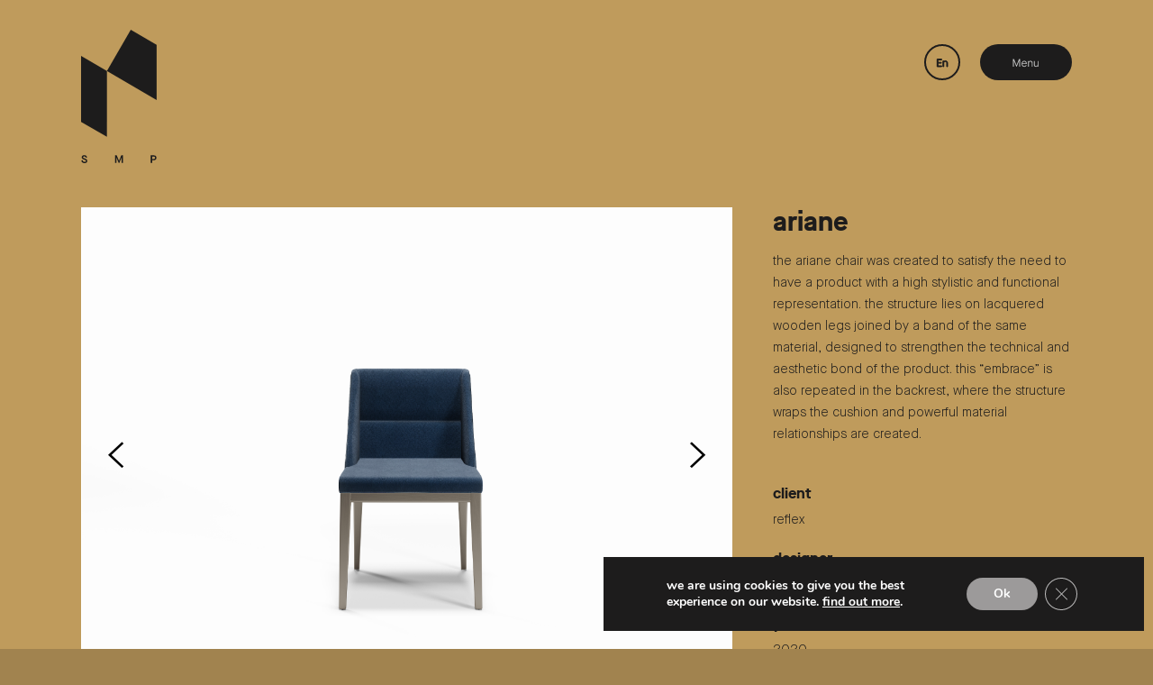

--- FILE ---
content_type: text/html; charset=UTF-8
request_url: https://www.studiomarcopiva.com/portfolio-item/ariane-reflex/
body_size: 16129
content:
<!DOCTYPE html>
<html lang="en-GB">
<head>
	
		<meta charset="UTF-8"/>
		<link rel="profile" href="http://gmpg.org/xfn/11"/>
		
				<meta name="viewport" content="width=device-width,initial-scale=1,user-scalable=yes">
		<title>ariane / reflex &#8211; Studio Marco Piva</title>
<meta name='robots' content='max-image-preview:large' />
<link rel='dns-prefetch' href='//fonts.googleapis.com' />
<link rel="alternate" type="application/rss+xml" title="Studio Marco Piva &raquo; Feed" href="https://www.studiomarcopiva.com/feed/" />
<link rel="alternate" type="application/rss+xml" title="Studio Marco Piva &raquo; Comments Feed" href="https://www.studiomarcopiva.com/comments/feed/" />
<link rel='stylesheet' id='gtranslate-style-css' href='https://www.studiomarcopiva.com/steeksip/gtranslate/gtranslate-style24.css?ver=6.4.7' type='text/css' media='all' />
<link rel='stylesheet' id='wp-block-library-css' href='https://www.studiomarcopiva.com/uphostoa/css/dist/block-library/style.min.css?ver=6.4.7' type='text/css' media='all' />
<style id='classic-theme-styles-inline-css' type='text/css'>
/*! This file is auto-generated */
.wp-block-button__link{color:#fff;background-color:#32373c;border-radius:9999px;box-shadow:none;text-decoration:none;padding:calc(.667em + 2px) calc(1.333em + 2px);font-size:1.125em}.wp-block-file__button{background:#32373c;color:#fff;text-decoration:none}
</style>
<style id='global-styles-inline-css' type='text/css'>
body{--wp--preset--color--black: #000000;--wp--preset--color--cyan-bluish-gray: #abb8c3;--wp--preset--color--white: #ffffff;--wp--preset--color--pale-pink: #f78da7;--wp--preset--color--vivid-red: #cf2e2e;--wp--preset--color--luminous-vivid-orange: #ff6900;--wp--preset--color--luminous-vivid-amber: #fcb900;--wp--preset--color--light-green-cyan: #7bdcb5;--wp--preset--color--vivid-green-cyan: #00d084;--wp--preset--color--pale-cyan-blue: #8ed1fc;--wp--preset--color--vivid-cyan-blue: #0693e3;--wp--preset--color--vivid-purple: #9b51e0;--wp--preset--gradient--vivid-cyan-blue-to-vivid-purple: linear-gradient(135deg,rgba(6,147,227,1) 0%,rgb(155,81,224) 100%);--wp--preset--gradient--light-green-cyan-to-vivid-green-cyan: linear-gradient(135deg,rgb(122,220,180) 0%,rgb(0,208,130) 100%);--wp--preset--gradient--luminous-vivid-amber-to-luminous-vivid-orange: linear-gradient(135deg,rgba(252,185,0,1) 0%,rgba(255,105,0,1) 100%);--wp--preset--gradient--luminous-vivid-orange-to-vivid-red: linear-gradient(135deg,rgba(255,105,0,1) 0%,rgb(207,46,46) 100%);--wp--preset--gradient--very-light-gray-to-cyan-bluish-gray: linear-gradient(135deg,rgb(238,238,238) 0%,rgb(169,184,195) 100%);--wp--preset--gradient--cool-to-warm-spectrum: linear-gradient(135deg,rgb(74,234,220) 0%,rgb(151,120,209) 20%,rgb(207,42,186) 40%,rgb(238,44,130) 60%,rgb(251,105,98) 80%,rgb(254,248,76) 100%);--wp--preset--gradient--blush-light-purple: linear-gradient(135deg,rgb(255,206,236) 0%,rgb(152,150,240) 100%);--wp--preset--gradient--blush-bordeaux: linear-gradient(135deg,rgb(254,205,165) 0%,rgb(254,45,45) 50%,rgb(107,0,62) 100%);--wp--preset--gradient--luminous-dusk: linear-gradient(135deg,rgb(255,203,112) 0%,rgb(199,81,192) 50%,rgb(65,88,208) 100%);--wp--preset--gradient--pale-ocean: linear-gradient(135deg,rgb(255,245,203) 0%,rgb(182,227,212) 50%,rgb(51,167,181) 100%);--wp--preset--gradient--electric-grass: linear-gradient(135deg,rgb(202,248,128) 0%,rgb(113,206,126) 100%);--wp--preset--gradient--midnight: linear-gradient(135deg,rgb(2,3,129) 0%,rgb(40,116,252) 100%);--wp--preset--font-size--small: 13px;--wp--preset--font-size--medium: 20px;--wp--preset--font-size--large: 36px;--wp--preset--font-size--x-large: 42px;--wp--preset--spacing--20: 0.44rem;--wp--preset--spacing--30: 0.67rem;--wp--preset--spacing--40: 1rem;--wp--preset--spacing--50: 1.5rem;--wp--preset--spacing--60: 2.25rem;--wp--preset--spacing--70: 3.38rem;--wp--preset--spacing--80: 5.06rem;--wp--preset--shadow--natural: 6px 6px 9px rgba(0, 0, 0, 0.2);--wp--preset--shadow--deep: 12px 12px 50px rgba(0, 0, 0, 0.4);--wp--preset--shadow--sharp: 6px 6px 0px rgba(0, 0, 0, 0.2);--wp--preset--shadow--outlined: 6px 6px 0px -3px rgba(255, 255, 255, 1), 6px 6px rgba(0, 0, 0, 1);--wp--preset--shadow--crisp: 6px 6px 0px rgba(0, 0, 0, 1);}:where(.is-layout-flex){gap: 0.5em;}:where(.is-layout-grid){gap: 0.5em;}body .is-layout-flow > .alignleft{float: left;margin-inline-start: 0;margin-inline-end: 2em;}body .is-layout-flow > .alignright{float: right;margin-inline-start: 2em;margin-inline-end: 0;}body .is-layout-flow > .aligncenter{margin-left: auto !important;margin-right: auto !important;}body .is-layout-constrained > .alignleft{float: left;margin-inline-start: 0;margin-inline-end: 2em;}body .is-layout-constrained > .alignright{float: right;margin-inline-start: 2em;margin-inline-end: 0;}body .is-layout-constrained > .aligncenter{margin-left: auto !important;margin-right: auto !important;}body .is-layout-constrained > :where(:not(.alignleft):not(.alignright):not(.alignfull)){max-width: var(--wp--style--global--content-size);margin-left: auto !important;margin-right: auto !important;}body .is-layout-constrained > .alignwide{max-width: var(--wp--style--global--wide-size);}body .is-layout-flex{display: flex;}body .is-layout-flex{flex-wrap: wrap;align-items: center;}body .is-layout-flex > *{margin: 0;}body .is-layout-grid{display: grid;}body .is-layout-grid > *{margin: 0;}:where(.wp-block-columns.is-layout-flex){gap: 2em;}:where(.wp-block-columns.is-layout-grid){gap: 2em;}:where(.wp-block-post-template.is-layout-flex){gap: 1.25em;}:where(.wp-block-post-template.is-layout-grid){gap: 1.25em;}.has-black-color{color: var(--wp--preset--color--black) !important;}.has-cyan-bluish-gray-color{color: var(--wp--preset--color--cyan-bluish-gray) !important;}.has-white-color{color: var(--wp--preset--color--white) !important;}.has-pale-pink-color{color: var(--wp--preset--color--pale-pink) !important;}.has-vivid-red-color{color: var(--wp--preset--color--vivid-red) !important;}.has-luminous-vivid-orange-color{color: var(--wp--preset--color--luminous-vivid-orange) !important;}.has-luminous-vivid-amber-color{color: var(--wp--preset--color--luminous-vivid-amber) !important;}.has-light-green-cyan-color{color: var(--wp--preset--color--light-green-cyan) !important;}.has-vivid-green-cyan-color{color: var(--wp--preset--color--vivid-green-cyan) !important;}.has-pale-cyan-blue-color{color: var(--wp--preset--color--pale-cyan-blue) !important;}.has-vivid-cyan-blue-color{color: var(--wp--preset--color--vivid-cyan-blue) !important;}.has-vivid-purple-color{color: var(--wp--preset--color--vivid-purple) !important;}.has-black-background-color{background-color: var(--wp--preset--color--black) !important;}.has-cyan-bluish-gray-background-color{background-color: var(--wp--preset--color--cyan-bluish-gray) !important;}.has-white-background-color{background-color: var(--wp--preset--color--white) !important;}.has-pale-pink-background-color{background-color: var(--wp--preset--color--pale-pink) !important;}.has-vivid-red-background-color{background-color: var(--wp--preset--color--vivid-red) !important;}.has-luminous-vivid-orange-background-color{background-color: var(--wp--preset--color--luminous-vivid-orange) !important;}.has-luminous-vivid-amber-background-color{background-color: var(--wp--preset--color--luminous-vivid-amber) !important;}.has-light-green-cyan-background-color{background-color: var(--wp--preset--color--light-green-cyan) !important;}.has-vivid-green-cyan-background-color{background-color: var(--wp--preset--color--vivid-green-cyan) !important;}.has-pale-cyan-blue-background-color{background-color: var(--wp--preset--color--pale-cyan-blue) !important;}.has-vivid-cyan-blue-background-color{background-color: var(--wp--preset--color--vivid-cyan-blue) !important;}.has-vivid-purple-background-color{background-color: var(--wp--preset--color--vivid-purple) !important;}.has-black-border-color{border-color: var(--wp--preset--color--black) !important;}.has-cyan-bluish-gray-border-color{border-color: var(--wp--preset--color--cyan-bluish-gray) !important;}.has-white-border-color{border-color: var(--wp--preset--color--white) !important;}.has-pale-pink-border-color{border-color: var(--wp--preset--color--pale-pink) !important;}.has-vivid-red-border-color{border-color: var(--wp--preset--color--vivid-red) !important;}.has-luminous-vivid-orange-border-color{border-color: var(--wp--preset--color--luminous-vivid-orange) !important;}.has-luminous-vivid-amber-border-color{border-color: var(--wp--preset--color--luminous-vivid-amber) !important;}.has-light-green-cyan-border-color{border-color: var(--wp--preset--color--light-green-cyan) !important;}.has-vivid-green-cyan-border-color{border-color: var(--wp--preset--color--vivid-green-cyan) !important;}.has-pale-cyan-blue-border-color{border-color: var(--wp--preset--color--pale-cyan-blue) !important;}.has-vivid-cyan-blue-border-color{border-color: var(--wp--preset--color--vivid-cyan-blue) !important;}.has-vivid-purple-border-color{border-color: var(--wp--preset--color--vivid-purple) !important;}.has-vivid-cyan-blue-to-vivid-purple-gradient-background{background: var(--wp--preset--gradient--vivid-cyan-blue-to-vivid-purple) !important;}.has-light-green-cyan-to-vivid-green-cyan-gradient-background{background: var(--wp--preset--gradient--light-green-cyan-to-vivid-green-cyan) !important;}.has-luminous-vivid-amber-to-luminous-vivid-orange-gradient-background{background: var(--wp--preset--gradient--luminous-vivid-amber-to-luminous-vivid-orange) !important;}.has-luminous-vivid-orange-to-vivid-red-gradient-background{background: var(--wp--preset--gradient--luminous-vivid-orange-to-vivid-red) !important;}.has-very-light-gray-to-cyan-bluish-gray-gradient-background{background: var(--wp--preset--gradient--very-light-gray-to-cyan-bluish-gray) !important;}.has-cool-to-warm-spectrum-gradient-background{background: var(--wp--preset--gradient--cool-to-warm-spectrum) !important;}.has-blush-light-purple-gradient-background{background: var(--wp--preset--gradient--blush-light-purple) !important;}.has-blush-bordeaux-gradient-background{background: var(--wp--preset--gradient--blush-bordeaux) !important;}.has-luminous-dusk-gradient-background{background: var(--wp--preset--gradient--luminous-dusk) !important;}.has-pale-ocean-gradient-background{background: var(--wp--preset--gradient--pale-ocean) !important;}.has-electric-grass-gradient-background{background: var(--wp--preset--gradient--electric-grass) !important;}.has-midnight-gradient-background{background: var(--wp--preset--gradient--midnight) !important;}.has-small-font-size{font-size: var(--wp--preset--font-size--small) !important;}.has-medium-font-size{font-size: var(--wp--preset--font-size--medium) !important;}.has-large-font-size{font-size: var(--wp--preset--font-size--large) !important;}.has-x-large-font-size{font-size: var(--wp--preset--font-size--x-large) !important;}
.wp-block-navigation a:where(:not(.wp-element-button)){color: inherit;}
:where(.wp-block-post-template.is-layout-flex){gap: 1.25em;}:where(.wp-block-post-template.is-layout-grid){gap: 1.25em;}
:where(.wp-block-columns.is-layout-flex){gap: 2em;}:where(.wp-block-columns.is-layout-grid){gap: 2em;}
.wp-block-pullquote{font-size: 1.5em;line-height: 1.6;}
</style>
<link rel='stylesheet' id='contact-form-7-css' href='https://www.studiomarcopiva.com/steeksip/contact-form-7/includes/css/styles.css?ver=5.8.3' type='text/css' media='all' />
<link rel='stylesheet' id='mailup-css' href='https://www.studiomarcopiva.com/steeksip/mailup-email-and-newsletter-subscription-form/public/css/mailup-public.css?ver=1.2.4' type='text/css' media='all' />
<link rel='stylesheet' id='rs-plugin-settings-css' href='https://www.studiomarcopiva.com/steeksip/revslider/public/assets/css/rs6.css?ver=6.2.1' type='text/css' media='all' />
<style id='rs-plugin-settings-inline-css' type='text/css'>
#rs-demo-id {}
</style>
<link rel='stylesheet' id='manon-edge-default-style-css' href='https://www.studiomarcopiva.com/phystoow/style.css?ver=6.4.7' type='text/css' media='all' />
<link rel='stylesheet' id='manon-edge-child-style-css' href='https://www.studiomarcopiva.com/ptusorta/style.css?ver=6.4.7' type='text/css' media='all' />
<link rel='stylesheet' id='manon-edge-modules-css' href='https://www.studiomarcopiva.com/phystoow/assets/css/modules.min.css?ver=6.4.7' type='text/css' media='all' />
<style id='manon-edge-modules-inline-css' type='text/css'>
.postid-7762 .edgtf-content .edgtf-content-inner > .edgtf-container > .edgtf-container-inner, .postid-7762 .edgtf-content .edgtf-content-inner > .edgtf-full-width > .edgtf-full-width-inner { padding: 52px 0px 0px;}@media only screen and (max-width: 1024px) {.postid-7762 .edgtf-content .edgtf-content-inner > .edgtf-container > .edgtf-container-inner, .postid-7762 .edgtf-content .edgtf-content-inner > .edgtf-full-width > .edgtf-full-width-inner { padding: 28px 0px 0px;}}.postid-7762 .edgtf-content .edgtf-content-inner > .edgtf-container > .edgtf-container-inner, .postid-7762 .edgtf-content .edgtf-content-inner > .edgtf-full-width > .edgtf-full-width-inner { padding: 52px 0px 0px;}@media only screen and (max-width: 1024px) {.postid-7762 .edgtf-content .edgtf-content-inner > .edgtf-container > .edgtf-container-inner, .postid-7762 .edgtf-content .edgtf-content-inner > .edgtf-full-width > .edgtf-full-width-inner { padding: 28px 0px 0px;}}.postid-7762 .edgtf-page-header .edgtf-menu-area { background-color: rgba(255, 255, 255, 0);}.postid-7762 .edgtf-page-header .edgtf-fixed-wrapper.fixed .edgtf-menu-area { background-color: rgba(255, 255, 255, 0)!important;}.postid-7762 .edgtf-page-header .edgtf-logo-area { background-color: rgba(255, 255, 255, 0);}.edgtf-smooth-transition-loader { background-color: #1d1c1c;}.edgtf-st-loader .edgtf-rotate-circles > div, .edgtf-st-loader .pulse, .edgtf-st-loader .double_pulse .double-bounce1, .edgtf-st-loader .double_pulse .double-bounce2, .edgtf-st-loader .cube, .edgtf-st-loader .rotating_cubes .cube1, .edgtf-st-loader .rotating_cubes .cube2, .edgtf-st-loader .stripes > div, .edgtf-st-loader .wave > div, .edgtf-st-loader .two_rotating_circles .dot1, .edgtf-st-loader .two_rotating_circles .dot2, .edgtf-st-loader .five_rotating_circles .container1 > div, .edgtf-st-loader .five_rotating_circles .container2 > div, .edgtf-st-loader .five_rotating_circles .container3 > div, .edgtf-st-loader .atom .ball-1:before, .edgtf-st-loader .atom .ball-2:before, .edgtf-st-loader .atom .ball-3:before, .edgtf-st-loader .atom .ball-4:before, .edgtf-st-loader .clock .ball:before, .edgtf-st-loader .mitosis .ball, .edgtf-st-loader .lines .line1, .edgtf-st-loader .lines .line2, .edgtf-st-loader .lines .line3, .edgtf-st-loader .lines .line4, .edgtf-st-loader .fussion .ball, .edgtf-st-loader .fussion .ball-1, .edgtf-st-loader .fussion .ball-2, .edgtf-st-loader .fussion .ball-3, .edgtf-st-loader .fussion .ball-4, .edgtf-st-loader .wave_circles .ball, .edgtf-st-loader .pulse_circles .ball { background-color: #9a887b;}@media all and (-ms-high-contrast: none) {}
</style>
<link rel='stylesheet' id='edgtf-dripicons-css' href='https://www.studiomarcopiva.com/phystoow/framework/lib/icons-pack/dripicons/dripicons.css?ver=6.4.7' type='text/css' media='all' />
<link rel='stylesheet' id='edgtf-font_elegant-css' href='https://www.studiomarcopiva.com/phystoow/framework/lib/icons-pack/elegant-icons/style.min.css?ver=6.4.7' type='text/css' media='all' />
<link rel='stylesheet' id='edgtf-font_awesome-css' href='https://www.studiomarcopiva.com/phystoow/framework/lib/icons-pack/font-awesome/css/fontawesome-all.min.css?ver=6.4.7' type='text/css' media='all' />
<link rel='stylesheet' id='edgtf-ion_icons-css' href='https://www.studiomarcopiva.com/phystoow/framework/lib/icons-pack/ion-icons/css/ionicons.min.css?ver=6.4.7' type='text/css' media='all' />
<link rel='stylesheet' id='edgtf-linea_icons-css' href='https://www.studiomarcopiva.com/phystoow/framework/lib/icons-pack/linea-icons/style.css?ver=6.4.7' type='text/css' media='all' />
<link rel='stylesheet' id='edgtf-linear_icons-css' href='https://www.studiomarcopiva.com/phystoow/framework/lib/icons-pack/linear-icons/style.css?ver=6.4.7' type='text/css' media='all' />
<link rel='stylesheet' id='edgtf-simple_line_icons-css' href='https://www.studiomarcopiva.com/phystoow/framework/lib/icons-pack/simple-line-icons/simple-line-icons.css?ver=6.4.7' type='text/css' media='all' />
<link rel='stylesheet' id='mediaelement-css' href='https://www.studiomarcopiva.com/uphostoa/js/mediaelement/mediaelementplayer-legacy.min.css?ver=4.2.17' type='text/css' media='all' />
<link rel='stylesheet' id='wp-mediaelement-css' href='https://www.studiomarcopiva.com/uphostoa/js/mediaelement/wp-mediaelement.min.css?ver=6.4.7' type='text/css' media='all' />
<link rel='stylesheet' id='manon-edge-style-dynamic-css' href='https://www.studiomarcopiva.com/phystoow/assets/css/style_dynamic.css?ver=1615807277' type='text/css' media='all' />
<link rel='stylesheet' id='manon-edge-modules-responsive-css' href='https://www.studiomarcopiva.com/phystoow/assets/css/modules-responsive.min.css?ver=6.4.7' type='text/css' media='all' />
<link rel='stylesheet' id='manon-edge-style-dynamic-responsive-css' href='https://www.studiomarcopiva.com/phystoow/assets/css/style_dynamic_responsive.css?ver=1615807277' type='text/css' media='all' />
<link rel='stylesheet' id='manon-edge-google-fonts-css' href='https://fonts.googleapis.com/css?family=Open+Sans%3A300%2C400%2C600%2C700%7COswald%3A300%2C400%2C600%2C700&#038;subset=latin-ext&#038;ver=1.0.0' type='text/css' media='all' />
<link rel='stylesheet' id='manon-core-dashboard-style-css' href='https://www.studiomarcopiva.com/steeksip/manon-core/core-dashboard/assets/css/core-dashboard.min.css?ver=6.4.7' type='text/css' media='all' />
<link rel='stylesheet' id='js_composer_front-css' href='https://www.studiomarcopiva.com/steeksip/js_composer/assets/css/js_composer.min.css?ver=6.1' type='text/css' media='all' />
<link rel='stylesheet' id='animate-css' href='https://www.studiomarcopiva.com/steeksip/shift8-modal/css/animate.min.css?ver=6.4.7' type='text/css' media='all' />
<link rel='stylesheet' id='moove_gdpr_frontend-css' href='https://www.studiomarcopiva.com/steeksip/gdpr-cookie-compliance/dist/styles/gdpr-main.css?ver=4.12.8' type='text/css' media='all' />
<style id='moove_gdpr_frontend-inline-css' type='text/css'>
#moove_gdpr_cookie_modal,#moove_gdpr_cookie_info_bar,.gdpr_cookie_settings_shortcode_content{font-family:Nunito,sans-serif}#moove_gdpr_save_popup_settings_button{background-color:#373737;color:#fff}#moove_gdpr_save_popup_settings_button:hover{background-color:#000}#moove_gdpr_cookie_info_bar .moove-gdpr-info-bar-container .moove-gdpr-info-bar-content a.mgbutton,#moove_gdpr_cookie_info_bar .moove-gdpr-info-bar-container .moove-gdpr-info-bar-content button.mgbutton{background-color:#9c9a9a}#moove_gdpr_cookie_modal .moove-gdpr-modal-content .moove-gdpr-modal-footer-content .moove-gdpr-button-holder a.mgbutton,#moove_gdpr_cookie_modal .moove-gdpr-modal-content .moove-gdpr-modal-footer-content .moove-gdpr-button-holder button.mgbutton,.gdpr_cookie_settings_shortcode_content .gdpr-shr-button.button-green{background-color:#9c9a9a;border-color:#9c9a9a}#moove_gdpr_cookie_modal .moove-gdpr-modal-content .moove-gdpr-modal-footer-content .moove-gdpr-button-holder a.mgbutton:hover,#moove_gdpr_cookie_modal .moove-gdpr-modal-content .moove-gdpr-modal-footer-content .moove-gdpr-button-holder button.mgbutton:hover,.gdpr_cookie_settings_shortcode_content .gdpr-shr-button.button-green:hover{background-color:#fff;color:#9c9a9a}#moove_gdpr_cookie_modal .moove-gdpr-modal-content .moove-gdpr-modal-close i,#moove_gdpr_cookie_modal .moove-gdpr-modal-content .moove-gdpr-modal-close span.gdpr-icon{background-color:#9c9a9a;border:1px solid #9c9a9a}#moove_gdpr_cookie_info_bar span.change-settings-button.focus-g,#moove_gdpr_cookie_info_bar span.change-settings-button:focus,#moove_gdpr_cookie_info_bar button.change-settings-button.focus-g,#moove_gdpr_cookie_info_bar button.change-settings-button:focus{-webkit-box-shadow:0 0 1px 3px #9c9a9a;-moz-box-shadow:0 0 1px 3px #9c9a9a;box-shadow:0 0 1px 3px #9c9a9a}#moove_gdpr_cookie_modal .moove-gdpr-modal-content .moove-gdpr-modal-close i:hover,#moove_gdpr_cookie_modal .moove-gdpr-modal-content .moove-gdpr-modal-close span.gdpr-icon:hover,#moove_gdpr_cookie_info_bar span[data-href]>u.change-settings-button{color:#9c9a9a}#moove_gdpr_cookie_modal .moove-gdpr-modal-content .moove-gdpr-modal-left-content #moove-gdpr-menu li.menu-item-selected a span.gdpr-icon,#moove_gdpr_cookie_modal .moove-gdpr-modal-content .moove-gdpr-modal-left-content #moove-gdpr-menu li.menu-item-selected button span.gdpr-icon{color:inherit}#moove_gdpr_cookie_modal .moove-gdpr-modal-content .moove-gdpr-modal-left-content #moove-gdpr-menu li a span.gdpr-icon,#moove_gdpr_cookie_modal .moove-gdpr-modal-content .moove-gdpr-modal-left-content #moove-gdpr-menu li button span.gdpr-icon{color:inherit}#moove_gdpr_cookie_modal .gdpr-acc-link{line-height:0;font-size:0;color:transparent;position:absolute}#moove_gdpr_cookie_modal .moove-gdpr-modal-content .moove-gdpr-modal-close:hover i,#moove_gdpr_cookie_modal .moove-gdpr-modal-content .moove-gdpr-modal-left-content #moove-gdpr-menu li a,#moove_gdpr_cookie_modal .moove-gdpr-modal-content .moove-gdpr-modal-left-content #moove-gdpr-menu li button,#moove_gdpr_cookie_modal .moove-gdpr-modal-content .moove-gdpr-modal-left-content #moove-gdpr-menu li button i,#moove_gdpr_cookie_modal .moove-gdpr-modal-content .moove-gdpr-modal-left-content #moove-gdpr-menu li a i,#moove_gdpr_cookie_modal .moove-gdpr-modal-content .moove-gdpr-tab-main .moove-gdpr-tab-main-content a:hover,#moove_gdpr_cookie_info_bar.moove-gdpr-dark-scheme .moove-gdpr-info-bar-container .moove-gdpr-info-bar-content a.mgbutton:hover,#moove_gdpr_cookie_info_bar.moove-gdpr-dark-scheme .moove-gdpr-info-bar-container .moove-gdpr-info-bar-content button.mgbutton:hover,#moove_gdpr_cookie_info_bar.moove-gdpr-dark-scheme .moove-gdpr-info-bar-container .moove-gdpr-info-bar-content a:hover,#moove_gdpr_cookie_info_bar.moove-gdpr-dark-scheme .moove-gdpr-info-bar-container .moove-gdpr-info-bar-content button:hover,#moove_gdpr_cookie_info_bar.moove-gdpr-dark-scheme .moove-gdpr-info-bar-container .moove-gdpr-info-bar-content span.change-settings-button:hover,#moove_gdpr_cookie_info_bar.moove-gdpr-dark-scheme .moove-gdpr-info-bar-container .moove-gdpr-info-bar-content button.change-settings-button:hover,#moove_gdpr_cookie_info_bar.moove-gdpr-dark-scheme .moove-gdpr-info-bar-container .moove-gdpr-info-bar-content u.change-settings-button:hover,#moove_gdpr_cookie_info_bar span[data-href]>u.change-settings-button,#moove_gdpr_cookie_info_bar.moove-gdpr-dark-scheme .moove-gdpr-info-bar-container .moove-gdpr-info-bar-content a.mgbutton.focus-g,#moove_gdpr_cookie_info_bar.moove-gdpr-dark-scheme .moove-gdpr-info-bar-container .moove-gdpr-info-bar-content button.mgbutton.focus-g,#moove_gdpr_cookie_info_bar.moove-gdpr-dark-scheme .moove-gdpr-info-bar-container .moove-gdpr-info-bar-content a.focus-g,#moove_gdpr_cookie_info_bar.moove-gdpr-dark-scheme .moove-gdpr-info-bar-container .moove-gdpr-info-bar-content button.focus-g,#moove_gdpr_cookie_info_bar.moove-gdpr-dark-scheme .moove-gdpr-info-bar-container .moove-gdpr-info-bar-content a.mgbutton:focus,#moove_gdpr_cookie_info_bar.moove-gdpr-dark-scheme .moove-gdpr-info-bar-container .moove-gdpr-info-bar-content button.mgbutton:focus,#moove_gdpr_cookie_info_bar.moove-gdpr-dark-scheme .moove-gdpr-info-bar-container .moove-gdpr-info-bar-content a:focus,#moove_gdpr_cookie_info_bar.moove-gdpr-dark-scheme .moove-gdpr-info-bar-container .moove-gdpr-info-bar-content button:focus,#moove_gdpr_cookie_info_bar.moove-gdpr-dark-scheme .moove-gdpr-info-bar-container .moove-gdpr-info-bar-content span.change-settings-button.focus-g,span.change-settings-button:focus,button.change-settings-button.focus-g,button.change-settings-button:focus,#moove_gdpr_cookie_info_bar.moove-gdpr-dark-scheme .moove-gdpr-info-bar-container .moove-gdpr-info-bar-content u.change-settings-button.focus-g,#moove_gdpr_cookie_info_bar.moove-gdpr-dark-scheme .moove-gdpr-info-bar-container .moove-gdpr-info-bar-content u.change-settings-button:focus{color:#9c9a9a}#moove_gdpr_cookie_modal.gdpr_lightbox-hide{display:none}
</style>
<script type="text/javascript" src="https://www.studiomarcopiva.com/uphostoa/js/jquery/jquery.min.js?ver=3.7.1" id="jquery-core-js"></script>
<script type="text/javascript" src="https://www.studiomarcopiva.com/uphostoa/js/jquery/jquery-migrate.min.js?ver=3.4.1" id="jquery-migrate-js"></script>
<script type="text/javascript" src="//www.studiomarcopiva.com/steeksip/wp-hide-security-enhancer/assets/js/devtools-detect.js?ver=6.4.7" id="devtools-detect-js"></script>
<script type="text/javascript" src="https://www.studiomarcopiva.com/steeksip/mailup-email-and-newsletter-subscription-form/admin/js/jquery.validate.min.js?ver=1.19.3" id="mailup_validate-js"></script>
<script type="text/javascript" id="mailup-js-extra">
/* <![CDATA[ */
var mailup_params = {"ajax_url":"https:\/\/www.studiomarcopiva.com\/wp-admin\/admin-ajax.php","ajaxNonce":"efdda7a0bb"};
/* ]]> */
</script>
<script type="text/javascript" src="https://www.studiomarcopiva.com/steeksip/mailup-email-and-newsletter-subscription-form/public/js/mailup-public.js?ver=1.2.4" id="mailup-js"></script>
<script type="text/javascript" src="https://www.studiomarcopiva.com/steeksip/revslider/public/assets/js/rbtools.min.js?ver=6.0" id="tp-tools-js"></script>
<script type="text/javascript" src="https://www.studiomarcopiva.com/steeksip/revslider/public/assets/js/rs6.min.js?ver=6.2.1" id="revmin-js"></script>
<script type="text/javascript" src="https://www.studiomarcopiva.com/steeksip/shift8-modal/js/animatedModal.min.js?ver=1" id="animate-js-js"></script>
<link rel="https://api.w.org/" href="https://www.studiomarcopiva.com/wp-json/" /><link rel="EditURI" type="application/rsd+xml" title="RSD" href="https://www.studiomarcopiva.com/xmlrpc.php?rsd" />
<link rel="canonical" href="https://www.studiomarcopiva.com/portfolio-item/ariane-reflex/" />
<link rel='shortlink' href='https://www.studiomarcopiva.com/?p=7762' />
<link rel="alternate" type="application/json+oembed" href="https://www.studiomarcopiva.com/wp-json/oembed/1.0/embed?url=https%3A%2F%2Fwww.studiomarcopiva.com%2Fportfolio-item%2Fariane-reflex%2F" />
<link rel="alternate" type="text/xml+oembed" href="https://www.studiomarcopiva.com/wp-json/oembed/1.0/embed?url=https%3A%2F%2Fwww.studiomarcopiva.com%2Fportfolio-item%2Fariane-reflex%2F&#038;format=xml" />
	<script async src="https://www.googletagmanager.com/gtag/js?id=UA-186166016-2"></script>
		<script>
		  window.dataLayer = window.dataLayer || [];
		  function gtag(){dataLayer.push(arguments);}
		  gtag('js', new Date());
		  gtag('config', 'UA-186166016-2');
		</script>
	<link rel="icon" href="https://www.studiomarcopiva.com/likeelee/2020/11/Studio-marco.png" type="image/png"/>
<script type="text/javascript">function setREVStartSize(e){			
			try {								
				var pw = document.getElementById(e.c).parentNode.offsetWidth,
					newh;
				pw = pw===0 || isNaN(pw) ? window.innerWidth : pw;
				e.tabw = e.tabw===undefined ? 0 : parseInt(e.tabw);
				e.thumbw = e.thumbw===undefined ? 0 : parseInt(e.thumbw);
				e.tabh = e.tabh===undefined ? 0 : parseInt(e.tabh);
				e.thumbh = e.thumbh===undefined ? 0 : parseInt(e.thumbh);
				e.tabhide = e.tabhide===undefined ? 0 : parseInt(e.tabhide);
				e.thumbhide = e.thumbhide===undefined ? 0 : parseInt(e.thumbhide);
				e.mh = e.mh===undefined || e.mh=="" || e.mh==="auto" ? 0 : parseInt(e.mh,0);		
				if(e.layout==="fullscreen" || e.l==="fullscreen") 						
					newh = Math.max(e.mh,window.innerHeight);				
				else{					
					e.gw = Array.isArray(e.gw) ? e.gw : [e.gw];
					for (var i in e.rl) if (e.gw[i]===undefined || e.gw[i]===0) e.gw[i] = e.gw[i-1];					
					e.gh = e.el===undefined || e.el==="" || (Array.isArray(e.el) && e.el.length==0)? e.gh : e.el;
					e.gh = Array.isArray(e.gh) ? e.gh : [e.gh];
					for (var i in e.rl) if (e.gh[i]===undefined || e.gh[i]===0) e.gh[i] = e.gh[i-1];
										
					var nl = new Array(e.rl.length),
						ix = 0,						
						sl;					
					e.tabw = e.tabhide>=pw ? 0 : e.tabw;
					e.thumbw = e.thumbhide>=pw ? 0 : e.thumbw;
					e.tabh = e.tabhide>=pw ? 0 : e.tabh;
					e.thumbh = e.thumbhide>=pw ? 0 : e.thumbh;					
					for (var i in e.rl) nl[i] = e.rl[i]<window.innerWidth ? 0 : e.rl[i];
					sl = nl[0];									
					for (var i in nl) if (sl>nl[i] && nl[i]>0) { sl = nl[i]; ix=i;}															
					var m = pw>(e.gw[ix]+e.tabw+e.thumbw) ? 1 : (pw-(e.tabw+e.thumbw)) / (e.gw[ix]);					

					newh =  (e.type==="carousel" && e.justify==="true" ? e.gh[ix] : (e.gh[ix] * m)) + (e.tabh + e.thumbh);
				}			
				
				if(window.rs_init_css===undefined) window.rs_init_css = document.head.appendChild(document.createElement("style"));					
				document.getElementById(e.c).height = newh;
				window.rs_init_css.innerHTML += "#"+e.c+"_wrapper { height: "+newh+"px }";				
			} catch(e){
				console.log("Failure at Presize of Slider:" + e)
			}					   
		  };</script>
<style type="text/css" data-type="vc_shortcodes-custom-css">.vc_custom_1599996237490{margin-top: 180px !important;}</style><noscript><style> .wpb_animate_when_almost_visible { opacity: 1; }</style></noscript></head>
<body class="portfolio-item-template-default single single-portfolio-item postid-7762 manon-core-2.1 manon child-child-ver-1.0.0 manon-ver-1.6.1 edgtf-buttons-leftalign edgtf-smooth-page-transitions edgtf-smooth-page-transitions-fadeout edgtf-grid-1300 edgtf-empty-google-api edgtf-wide-dropdown-menu-content-in-grid edgtf-follow-portfolio-info edgtf-dark-header edgtf-fixed-on-scroll edgtf-dropdown-animate-height edgtf-header-minimal edgtf-menu-area-shadow-disable edgtf-menu-area-in-grid-shadow-disable edgtf-menu-area-border-disable edgtf-menu-area-in-grid-border-disable edgtf-logo-area-border-disable edgtf-logo-area-in-grid-border-disable edgtf-header-vertical-shadow-disable edgtf-header-vertical-border-disable edgtf-side-menu-slide-from-right edgtf-default-mobile-header edgtf-sticky-up-mobile-header edgtf-fullscreen-search edgtf-search-fade wpb-js-composer js-comp-ver-6.1 vc_responsive edgtf-fade-push-text-right" itemscope itemtype="https://schema.org/WebPage">
	<section class="edgtf-side-menu">
	<a class="edgtf-close-side-menu edgtf-close-side-menu-svg-path" href="#">
        <span class="edgtf-sm-close-label">Close</span>
		<svg width="102" height="40" viewBox="0 0 102 40" fill="none" xmlns="http://www.w3.org/2000/svg">
<rect x="1" y="1" width="100" height="38" rx="19" stroke="#C4C4C4" stroke-width="2"/>
<path d="M38.9256 25.18C40.3896 25.18 41.4576 24.28 41.6976 22.864L40.7856 22.672C40.6056 23.716 39.9216 24.304 38.9256 24.304C37.7256 24.304 36.9216 23.32 36.9216 21.82C36.9216 20.32 37.7256 19.336 38.9256 19.336C39.9216 19.336 40.6056 19.924 40.7856 20.968L41.6976 20.776C41.4576 19.36 40.3896 18.46 38.9256 18.46C37.1856 18.46 35.9856 19.816 35.9856 21.82C35.9856 23.824 37.1856 25.18 38.9256 25.18ZM42.9873 25H43.9233V16.24H42.9873V25ZM48.2431 25.18C50.0431 25.18 51.2431 23.824 51.2431 21.82C51.2431 19.816 50.0431 18.46 48.2431 18.46C46.4431 18.46 45.2551 19.816 45.2551 21.82C45.2551 23.824 46.4431 25.18 48.2431 25.18ZM48.2431 24.304C46.9831 24.304 46.1911 23.332 46.1911 21.82C46.1911 20.308 46.9831 19.336 48.2431 19.336C49.5031 19.336 50.3071 20.308 50.3071 21.82C50.3071 23.332 49.5031 24.304 48.2431 24.304ZM54.9161 25.18C56.3321 25.18 57.2681 24.46 57.2681 23.356C57.2681 22.336 56.6441 21.796 54.8801 21.28C53.6921 20.932 53.3321 20.692 53.3321 20.248C53.3321 19.696 53.8481 19.336 54.6161 19.336C55.4201 19.336 55.9481 19.756 56.1641 20.56L57.0761 20.356C56.8361 19.192 55.8881 18.46 54.6161 18.46C53.3201 18.46 52.3961 19.216 52.3961 20.284C52.3961 21.172 52.9481 21.64 54.5681 22.108C55.9241 22.504 56.3201 22.792 56.3201 23.392C56.3201 23.944 55.7801 24.304 54.9161 24.304C53.7521 24.304 53.2001 23.824 53.0081 22.66L52.0961 22.828C52.2401 24.328 53.2721 25.18 54.9161 25.18ZM61.1795 25.18C62.4035 25.18 63.3275 24.616 63.8795 23.524L63.0995 23.056C62.5595 23.992 62.0555 24.328 61.1555 24.328C59.9795 24.328 59.2115 23.308 59.1875 22.096H64.0235V21.616C64.0235 19.732 62.8955 18.46 61.1795 18.46C59.4275 18.46 58.2395 19.816 58.2395 21.82C58.2395 23.824 59.4155 25.18 61.1795 25.18ZM59.2115 21.34C59.2355 20.272 60.0755 19.312 61.1795 19.312C62.3075 19.312 63.0395 20.2 63.0755 21.34H59.2115Z" fill="#C4C4C4"/>
</svg>
	</a>
    <nav class="edgtf-sidearea-menu">
        <ul id="menu-smp-main-menu" class=""><li id="popup-menu-item-4933" class="menu-item menu-item-type-custom menu-item-object-custom menu-item-home "><a href="https://www.studiomarcopiva.com/" class=""><span>Home</span></a></li>
<li id="popup-menu-item-4685" class="menu-item menu-item-type-post_type menu-item-object-page "><a href="https://www.studiomarcopiva.com/works/" class=""><span>works</span></a></li>
<li id="popup-menu-item-4684" class="menu-item menu-item-type-post_type menu-item-object-page "><a href="https://www.studiomarcopiva.com/smp-product-design/" class=""><span>Product design</span></a></li>
<li id="popup-menu-item-5829" class="menu-item menu-item-type-post_type menu-item-object-page "><a href="https://www.studiomarcopiva.com/smp-about-video/" class=""><span>smp</span></a></li>
<li id="popup-menu-item-4686" class="menu-item menu-item-type-post_type menu-item-object-page "><a href="https://www.studiomarcopiva.com/contact/" class=""><span>offices</span></a></li>
</ul>    </nav>
    <aside class="edgtf-sidearea-widgets">
        <div class="widget edgtf-social-icons-group-widget text-align-left">							<a class="edgtf-social-icon-widget-holder edgtf-icon-has-hover"  style="color: #ffffff;;font-size: 15px;margin: 12px 15px 0 0;"				   href="https://www.instagram.com/studiomarcopiva/" target="_blank">
					<span class="edgtf-social-icon-widget fab fa-instagram"></span>				</a>
										<a class="edgtf-social-icon-widget-holder edgtf-icon-has-hover"  style="color: #ffffff;;font-size: 15px;margin: 12px 15px 0 0;"				   href="https://www.facebook.com/StudioMarcoPiva" target="_blank">
					<span class="edgtf-social-icon-widget fab fa-facebook-f"></span>				</a>
										<a class="edgtf-social-icon-widget-holder edgtf-icon-has-hover"  style="color: #ffffff;;font-size: 15px;margin: 12px 15px 0 0;"				   href="https://www.linkedin.com/company/studio-marco-piva/" target="_blank">
					<span class="edgtf-social-icon-widget fab fa-linkedin-in"></span>				</a>
										<a class="edgtf-social-icon-widget-holder edgtf-icon-has-hover"  style="color: #ffffff;;font-size: 15px;margin: 12px 15px 0 0;"				   href="https://www.youtube.com/user/MarcoPivaStudio?ob=0&#038;feature=results_main" target="_blank">
					<span class="edgtf-social-icon-widget fab fa-youtube"></span>				</a>
										<a class="edgtf-social-icon-widget-holder edgtf-icon-has-hover"  style="color: #ffffff;;font-size: 15px;margin: 12px 15px 0 0;"				   href="https://mp.weixin.qq.com/s/US2V_KGnS9T0inKuFVqTyA" target="_blank">
					<span class="edgtf-social-icon-widget fab fa-weixin"></span>				</a>
						</div>    </aside>
</section>
    <div class="edgtf-wrapper">
        <div class="edgtf-wrapper-inner">
            <div class="edgtf-fullscreen-search-holder">
	<a class="edgtf-search-close edgtf-search-close-icon-pack" href="javascript:void(0)">
		<i class="edgtf-icon-ion-icon ion-close " ></i>	</a>
	<div class="edgtf-fullscreen-search-table">
		<div class="edgtf-fullscreen-search-cell">
			<div class="edgtf-fullscreen-search-inner">
				<form action="https://www.studiomarcopiva.com/" class="edgtf-fullscreen-search-form" method="get">
					<div class="edgtf-form-holder">
						<div class="edgtf-form-holder-inner">
							<div class="edgtf-field-holder">
								<input type="text" placeholder="Search" name="s" class="edgtf-search-field" autocomplete="off" required />
							</div>
							<button type="submit" class="edgtf-search-submit edgtf-search-submit-icon-pack">
								<i class="edgtf-icon-ion-icon ion-search " ></i>							</button>
							<div class="edgtf-line"></div>
						</div>
                        <span class="edgtf-fullscreen-meta">Type at least 1 character to search</span>
					</div>
				</form>
			</div>
		</div>
	</div>
</div>
<header class="edgtf-page-header">
		
			<div class="edgtf-fixed-wrapper">
				
	<div class="edgtf-menu-area">
				
					<div class="edgtf-grid">
						
			<div class="edgtf-vertical-align-containers">
				<div class="edgtf-position-left"><div class="edgtf-position-left-inner">
						
	
	<div class="edgtf-logo-wrapper">
		<a itemprop="url" href="https://www.studiomarcopiva.com/" style="height: 60px;">
			<img itemprop="image" class="edgtf-normal-logo" src="https://www.studiomarcopiva.com/staging/wp-content/uploads/2020/05/logo-dark-2.svg"  alt="logo"/>
			<img itemprop="image" class="edgtf-dark-logo" src="https://www.studiomarcopiva.com/staging/wp-content/uploads/2020/05/logo-dark-2.svg"  alt="dark logo"/>			<img itemprop="image" class="edgtf-light-logo" src="https://www.studiomarcopiva.com/staging/wp-content/uploads/2020/05/Logo_Light.svg"  alt="light logo"/>		</a>
	</div>
					</div>
				</div>
				<div class="edgtf-position-right"><div class="edgtf-position-right-inner">
                        		
		<a class="edgtf-side-menu-button-opener edgtf-icon-has-hover edgtf-side-menu-button-opener-svg-path"  href="javascript:void(0)" style="margin: 0px 0px 0px 18px">
						<span class="edgtf-side-menu-icon">
				<svg width="102" height="40" viewBox="0 0 102 40" fill="none" xmlns="http://www.w3.org/2000/svg">
<rect width="102" height="40" rx="20" fill="#C4C4C4"/>
<path d="M36.4265 25H37.4105V18.184H37.4345L40.2665 25H40.6865L43.5185 18.184H43.5425V25H44.5385V16.6H43.2185L40.4945 23.272H40.4705L37.7465 16.6H36.4265V25ZM49.0467 25.18C50.2707 25.18 51.1947 24.616 51.7467 23.524L50.9667 23.056C50.4267 23.992 49.9227 24.328 49.0227 24.328C47.8467 24.328 47.0787 23.308 47.0547 22.096H51.8907V21.616C51.8907 19.732 50.7627 18.46 49.0467 18.46C47.2947 18.46 46.1067 19.816 46.1067 21.82C46.1067 23.824 47.2827 25.18 49.0467 25.18ZM47.0787 21.34C47.1027 20.272 47.9427 19.312 49.0467 19.312C50.1747 19.312 50.9067 20.2 50.9427 21.34H47.0787ZM53.2256 25H54.1616V21.004C54.1616 20.02 54.8336 19.336 55.8416 19.336C56.8256 19.336 57.4256 19.972 57.4256 21.004V25H58.3616V20.884C58.3616 19.408 57.4256 18.46 55.9496 18.46C55.2656 18.46 54.5456 18.772 54.1616 19.228H54.1376V18.64H53.2256V25ZM62.0058 25.18C62.7738 25.18 63.4818 24.88 63.8778 24.412H63.9018V25H64.8138V18.64H63.8778V22.636C63.8778 23.632 63.2538 24.304 62.2818 24.304C61.2018 24.304 60.6978 23.764 60.6978 22.636V18.64H59.7618V22.768C59.7618 24.304 60.5898 25.18 62.0058 25.18Z" fill="#1D1C1C" style="fill-color:#1D1C1C;"/>
</svg>
            </span>
		</a>
							<a href="javascript:void(0)" class="edgtf-fullscreen-menu-opener edgtf-fullscreen-menu-opener-svg-path">
							<span class="edgtf-fullscreen-menu-close-icon">
                                <span class="edgtf-fsm-close-label">Close</span>
								<svg  x="0px" y="0px" width="11px" height="11px" viewBox="0 0 11 11" enable-background="new 0 0 11 11" xml:space="preserve">
<g>
	<path fill="#FFFFFF" d="M10.903,8.841c0.014,0.015,0.028,0.032,0.043,0.054c0.014,0.021,0.025,0.043,0.032,0.064
		C11,9.023,11.005,9.088,10.995,9.152s-0.042,0.122-0.091,0.172l-1.579,1.579c-0.05,0.05-0.107,0.081-0.172,0.091
		S9.023,11,8.959,10.979c-0.021-0.007-0.043-0.018-0.064-0.032c-0.021-0.015-0.04-0.029-0.054-0.043L5.5,7.563l-3.341,3.341
		c-0.015,0.014-0.032,0.028-0.054,0.043c-0.021,0.014-0.043,0.025-0.064,0.032C1.977,11,1.912,11.005,1.848,10.995
		s-0.122-0.042-0.172-0.091L0.097,9.324c-0.05-0.05-0.081-0.107-0.091-0.172S0,9.023,0.021,8.959
		c0.007-0.021,0.018-0.043,0.032-0.064c0.014-0.021,0.028-0.039,0.043-0.054L3.438,5.5L0.097,2.159
		C0.082,2.145,0.068,2.127,0.054,2.105C0.039,2.084,0.028,2.063,0.021,2.041C0,1.977-0.005,1.912,0.005,1.848
		s0.041-0.122,0.091-0.172l1.579-1.579c0.05-0.05,0.107-0.081,0.172-0.091S1.977,0,2.041,0.021C2.063,0.029,2.084,0.04,2.105,0.054
		c0.021,0.015,0.039,0.029,0.054,0.043L5.5,3.438l3.341-3.341c0.014-0.014,0.032-0.028,0.054-0.043
		C8.916,0.04,8.938,0.029,8.959,0.021C9.023,0,9.088-0.005,9.152,0.005s0.122,0.042,0.172,0.091l1.579,1.579
		c0.05,0.05,0.081,0.107,0.091,0.172S11,1.977,10.979,2.041c-0.007,0.021-0.018,0.043-0.032,0.064
		c-0.015,0.021-0.029,0.04-0.043,0.054L7.563,5.5L10.903,8.841z"/>
</g>

</svg>							</span>
							<span class="edgtf-fullscreen-menu-opener-icon">
                                <svg width="40" height="40" viewBox="0 0 40 40" fill="none" xmlns="http://www.w3.org/2000/svg">
<circle cx="20" cy="20" r="19" stroke="#C4C4C4" stroke-width="2" style="fill-opacity: .25;"/>
<path d="M14.3408 25.0001H19.3808V24.0641H15.3248V21.1121H19.0448V20.2241H15.3248V17.5361H19.3808V16.6001H14.3408V25.0001Z" fill="#C4C4C4" stroke="#C4C4C4"/>
<path d="M20.8274 25.0001H21.7634V21.0041C21.7634 20.0201 22.4354 19.3361 23.4434 19.3361C24.4274 19.3361 25.0274 19.9721 25.0274 21.0041V25.0001H25.9634V20.8841C25.9634 19.4081 25.0274 18.4601 23.5514 18.4601C22.8674 18.4601 22.1474 18.7721 21.7634 19.2281H21.7394V18.6401H20.8274V25.0001Z" fill="#C4C4C4" stroke="#C4C4C4"/>
</svg>							</span>
						</a>
					</div>
				</div>
			</div>
				
					</div>
			</div>
			
			</div>
		
		
	</header>
<header class="edgtf-mobile-header">
		
	<div class="edgtf-mobile-header-inner">
		<div class="edgtf-mobile-header-holder">
			<div class="edgtf-grid">
				<div class="edgtf-vertical-align-containers">
					<div class="edgtf-vertical-align-containers">
						<div class="edgtf-position-left"><div class="edgtf-position-left-inner">
								
<div class="edgtf-mobile-logo-wrapper">
	<a itemprop="url" href="https://www.studiomarcopiva.com/" style="height: 35px;">
		<img itemprop="image" src="https://www.studiomarcopiva.com/staging/wp-content/uploads/2020/10/logo-mobile-symbol.svg"  alt="Mobile Logo"/>
	</a>
</div>
							</div>
						</div>
						<div class="edgtf-position-right"><div class="edgtf-position-right-inner">
																									<div class="edgtf-mobile-menu-opener edgtf-mobile-menu-opener-svg-path">
										<a href="javascript:void(0)">
																						<span class="edgtf-mobile-menu-icon">
												<svg version="1.1" id="Layer_1" xmlns="http://www.w3.org/2000/svg" xmlns:xlink="http://www.w3.org/1999/xlink" x="0px" y="0px"
	 width="32px" height="32px" viewBox="0 0 32 64"  xml:space="preserve">
<line fill="none" stroke="#c4c4c4" stroke-width="2" stroke-miterlimit="10" x1="12" y1="21" x2="52" y2="21"/>
<line fill="none" stroke="#c4c4c4" stroke-width="2" stroke-miterlimit="10" x1="12" y1="33" x2="52" y2="33"/>
<line fill="none" stroke="#c4c4c4" stroke-width="2" stroke-miterlimit="10" x1="12" y1="45" x2="52" y2="45"/>
</svg>											</span>
										</a>
									</div>
															</div>
						</div>
					</div>
				</div>
			</div>
		</div>
		
	<nav class="edgtf-mobile-nav" role="navigation" aria-label="Mobile Menu">
		<div class="edgtf-grid">
			<ul id="menu-smp-mobile-navigation" class=""><li id="mobile-menu-item-7107" class="menu-item menu-item-type-post_type menu-item-object-page menu-item-home "><a href="https://www.studiomarcopiva.com/" class=""><span>Home</span></a></li>
<li id="mobile-menu-item-7096" class="menu-item menu-item-type-post_type menu-item-object-page "><a href="https://www.studiomarcopiva.com/works/" class=""><span>Works</span></a></li>
<li id="mobile-menu-item-7099" class="menu-item menu-item-type-post_type menu-item-object-page "><a href="https://www.studiomarcopiva.com/smp-product-design/" class=""><span>product design</span></a></li>
<li id="mobile-menu-item-7098" class="menu-item menu-item-type-post_type menu-item-object-page "><a href="https://www.studiomarcopiva.com/smp-about-video/" class=""><span>smp</span></a></li>
<li id="mobile-menu-item-7100" class="menu-item menu-item-type-post_type menu-item-object-page "><a href="https://www.studiomarcopiva.com/contact/" class=""><span>offices</span></a></li>
<li id="mobile-menu-item-7097" class="menu-item menu-item-type-custom menu-item-object-custom "><a href="#" class=" edgtf-mobile-no-link"><span>English</span></a></li>
<li id="mobile-menu-item-7109" class="menu-item menu-item-type-custom menu-item-object-custom "><a href="#" class=" edgtf-mobile-no-link"><span>中文</span></a></li>
</ul>		</div>
	</nav>
	</div>
	
	</header>
			<a id='edgtf-back-to-top' href='#'>
                Back to top			</a>
		<div class="edgtf-fullscreen-menu-holder-outer">
	<div class="edgtf-fullscreen-menu-holder">
		<div class="edgtf-fullscreen-menu-holder-inner">
							<div class="edgtf-container-inner">
						<nav class="edgtf-fullscreen-menu">
	<ul id="menu-language-manu" class=""><li id="popup-menu-item-7101" class="menu-item menu-item-type-custom menu-item-object-custom "></li>
<li id="popup-menu-item-7102" class="menu-item menu-item-type-custom menu-item-object-custom "></li>

<li style="position:relative;" class="menu-item menu-item-gtranslate"><a href="#" onclick="doGTranslate('en|zh-CN');return false;" title="简体中文" class="glink nturl notranslate">简体中文</a></li> <li style="position:relative;" class="menu-item menu-item-gtranslate"><a href="#" onclick="doGTranslate('en|en');return false;" title="English" class="glink nturl notranslate">English</a></li> <style>
#goog-gt-tt {display:none !important;}
.goog-te-banner-frame {display:none !important;}
.goog-te-menu-value:hover {text-decoration:none !important;}
.goog-text-highlight {background-color:transparent !important;box-shadow:none !important;}
body {top:0 !important;}
#google_translate_element2 {display:none!important;}
</style>

<div id="google_translate_element2"></div>
<script>
function googleTranslateElementInit2() {new google.translate.TranslateElement({pageLanguage: 'en',autoDisplay: false}, 'google_translate_element2');}
</script><script src="//translate.google.com/translate_a/element.js?cb=googleTranslateElementInit2"></script>


<script>
function GTranslateGetCurrentLang() {var keyValue = document['cookie'].match('(^|;) ?googtrans=([^;]*)(;|$)');return keyValue ? keyValue[2].split('/')[2] : null;}
function GTranslateFireEvent(element,event){try{if(document.createEventObject){var evt=document.createEventObject();element.fireEvent('on'+event,evt)}else{var evt=document.createEvent('HTMLEvents');evt.initEvent(event,true,true);element.dispatchEvent(evt)}}catch(e){}}
function doGTranslate(lang_pair){if(lang_pair.value)lang_pair=lang_pair.value;if(lang_pair=='')return;var lang=lang_pair.split('|')[1];if(GTranslateGetCurrentLang() == null && lang == lang_pair.split('|')[0])return;var teCombo;var sel=document.getElementsByTagName('select');for(var i=0;i<sel.length;i++)if(sel[i].className.indexOf('goog-te-combo')!=-1){teCombo=sel[i];break;}if(document.getElementById('google_translate_element2')==null||document.getElementById('google_translate_element2').innerHTML.length==0||teCombo.length==0||teCombo.innerHTML.length==0){setTimeout(function(){doGTranslate(lang_pair)},500)}else{teCombo.value=lang;GTranslateFireEvent(teCombo,'change');GTranslateFireEvent(teCombo,'change')}}
</script>
</ul></nav>
			<div class="edgtf-fullscreen-below-menu-widget-holder">
							</div>
			
							</div>
			
            <a href="javascript:void(0)" class="edgtf-fullscreen-menu-opener"></a>
		</div>
	</div>
</div>	        
            <div class="edgtf-content" style="margin-top: -120px">
                <div class="edgtf-content-inner"><div class="edgtf-container">
    <div class="edgtf-container-inner clearfix">
                    <div class="edgtf-portfolio-single-holder edgtf-ps-small-slider-layout">
                <div class="edgtf-grid-row">
	<div class="edgtf-grid-col-8">
		<div class="edgtf-ps-image-holder">
			<div class="edgtf-ps-image-inner edgtf-owl-slider">
															<div class="edgtf-ps-image">
								<a itemprop="image" title="ariane-sedia-front" data-rel="prettyPhoto[single_pretty_photo]" href="https://www.studiomarcopiva.com/likeelee/2021/01/ariane-sedia-front.png">
	<img itemprop="image" src="https://www.studiomarcopiva.com/likeelee/2021/01/ariane-sedia-front.png" alt="ariane-sedia-front"/>
	</a>
						</div>
											<div class="edgtf-ps-image">
								<a itemprop="image" title="ariane_sedia_retro" data-rel="prettyPhoto[single_pretty_photo]" href="https://www.studiomarcopiva.com/likeelee/2021/01/ariane_sedia_retro.png">
	<img itemprop="image" src="https://www.studiomarcopiva.com/likeelee/2021/01/ariane_sedia_retro.png" alt="ariane_sedia_retro"/>
	</a>
						</div>
											<div class="edgtf-ps-image">
								<a itemprop="image" title="ariane sedia dett" data-rel="prettyPhoto[single_pretty_photo]" href="https://www.studiomarcopiva.com/likeelee/2021/01/ariane-sedia-dett.png">
	<img itemprop="image" src="https://www.studiomarcopiva.com/likeelee/2021/01/ariane-sedia-dett.png" alt="ariane sedia dett"/>
	</a>
						</div>
												</div>
		</div>
	</div>
	<div class="edgtf-grid-col-4">
		<div class="edgtf-ps-info-holder">
			<div class="edgtf-ps-info-item edgtf-ps-content-item">
    <div class="vc_row wpb_row vc_row-fluid vc_custom_1599996237490" ><div class="wpb_column vc_column_container vc_col-sm-12"><div class="vc_column-inner"><div class="wpb_wrapper">
	<div class="wpb_text_column wpb_content_element " >
		<div class="wpb_wrapper">
			<h4>ariane</h4>
		</div>
	</div>
<div class="vc_empty_space"   style="height: 15px"><span class="vc_empty_space_inner"></span></div>
	<div class="wpb_text_column wpb_content_element " >
		<div class="wpb_wrapper">
			<p>the ariane chair was created to satisfy the need to have a product with a high stylistic and functional representation. The structure lies on lacquered wooden legs joined by a band of the same material, designed to strengthen the technical and aesthetic bond of the product. This “embrace” is also repeated in the backrest, where the structure wraps the cushion and powerful material relationships are created.<span class="Apple-converted-space"> </span></p>
		</div>
	</div>
</div></div></div></div>
</div>        <div class="edgtf-ps-info-item edgtf-ps-custom-field">
            <h6 class="edgtf-ps-info-title">Client</h6>            <p>
                                    reflex                             </p>
        </div>
            <div class="edgtf-ps-info-item edgtf-ps-custom-field">
            <h6 class="edgtf-ps-info-title">Designer</h6>            <p>
                                    MARCO PIVA                            </p>
        </div>
            <div class="edgtf-ps-info-item edgtf-ps-custom-field">
            <h6 class="edgtf-ps-info-title">YEAR</h6>            <p>
                                    2020                            </p>
        </div>
        <div class="edgtf-ps-info-item edgtf-ps-date">
	    <h6 class="edgtf-ps-info-title">Date</h6>        <p itemprop="dateCreated" class="edgtf-ps-info-date entry-date updated">7 January 2021</p>
        <meta itemprop="interactionCount" content="UserComments: 0"/>
    </div>
	<div class="edgtf-ps-info-item edgtf-ps-social-share">
		<div class="edgtf-social-share-holder edgtf-list">
			<h6 class="edgtf-social-title">Share</h6>
		<ul>
		<li class="edgtf-facebook-share">
	<a itemprop="url" class="edgtf-share-link" href="#" onclick="window.open(&#039;http://www.facebook.com/sharer.php?u=https%3A%2F%2Fwww.studiomarcopiva.com%2Fportfolio-item%2Fariane-reflex%2F&#039;, &#039;sharer&#039;, &#039;toolbar=0,status=0,width=620,height=280&#039;);">
	 				<span class="edgtf-social-network-icon fab fa-facebook-f"></span>
			</a>
</li><li class="edgtf-twitter-share">
	<a itemprop="url" class="edgtf-share-link" href="#" onclick="window.open(&#039;https://twitter.com/intent/tweet?text= https://www.studiomarcopiva.com/portfolio-item/ariane-reflex/&#039;, &#039;popupwindow&#039;, &#039;scrollbars=yes,width=800,height=400&#039;);">
	 				<span class="edgtf-social-network-icon fab fa-twitter"></span>
			</a>
</li><li class="edgtf-linkedin-share">
	<a itemprop="url" class="edgtf-share-link" href="#" onclick="popUp=window.open(&#039;http://linkedin.com/shareArticle?mini=true&amp;url=https%3A%2F%2Fwww.studiomarcopiva.com%2Fportfolio-item%2Fariane-reflex%2F&amp;title=ariane+%2F+reflex&#039;, &#039;popupwindow&#039;, &#039;scrollbars=yes,width=800,height=400&#039;);popUp.focus();return false;">
	 				<span class="edgtf-social-network-icon fab fa-linkedin-in"></span>
			</a>
</li>	</ul>
</div>	</div>
		</div>
	</div>
</div>        <div class="edgtf-ps-navigation">
                    <div class="edgtf-ps-prev">
                <a href="https://www.studiomarcopiva.com/portfolio-item/astra-reflex/" rel="prev">Prev Project</a>            </div>
        
                    <div class="edgtf-ps-back-btn">
                <a itemprop="url" href="https://www.studiomarcopiva.com/smp-product-design/">
                    <span></span>
                    <span></span>
                    <span></span>
                    <span></span>
                </a>
            </div>
        
                    <div class="edgtf-ps-next">
                <a href="https://www.studiomarcopiva.com/portfolio-item/aria-reflex/" rel="next">Next Project</a>            </div>
            </div>
            </div>
            </div>
</div></div> 
	</div>  
			</div> 
</div> 
                    <script type="text/javascript">
                                            
                                            </script>
                    
  
  <aside id="moove_gdpr_cookie_info_bar" class="moove-gdpr-info-bar-hidden moove-gdpr-align-center moove-gdpr-dark-scheme gdpr_infobar_postion_bottom" aria-label="GDPR Cookie Banner" style="display: none;">
    <div class="moove-gdpr-info-bar-container">
      <div class="moove-gdpr-info-bar-content">
        
<div class="moove-gdpr-cookie-notice">
  <p>We are using cookies to give you the best experience on our website. <button  data-href="#moove_gdpr_cookie_modal" class="change-settings-button">Find out more</button>.</p>
				<button class="moove-gdpr-infobar-close-btn gdpr-content-close-btn" aria-label="Close GDPR Cookie Banner">
					<span class="gdpr-sr-only">Close GDPR Cookie Banner</span>
					<i class="moovegdpr-arrow-close"></i>
				</button>
			</div>
        
<div class="moove-gdpr-button-holder">
		  <button class="mgbutton moove-gdpr-infobar-allow-all gdpr-fbo-0" aria-label="Ok" >Ok</button>
	  				<button class="moove-gdpr-infobar-close-btn gdpr-fbo-3" aria-label="Close GDPR Cookie Banner" >
					<span class="gdpr-sr-only">Close GDPR Cookie Banner</span>
					<i class="moovegdpr-arrow-close"></i>
				</button>
			</div>
      </div>
      
    </div>
    
  </aside>
  
  
<script type="text/html" id="wpb-modifications"></script><script type="text/javascript" src="https://www.studiomarcopiva.com/steeksip/contact-form-7/includes/swv/js/index.js?ver=5.8.3" id="swv-js"></script>
<script type="text/javascript" id="contact-form-7-js-extra">
/* <![CDATA[ */
var wpcf7 = {"api":{"root":"https:\/\/www.studiomarcopiva.com\/wp-json\/","namespace":"contact-form-7\/v1"}};
/* ]]> */
</script>
<script type="text/javascript" src="https://www.studiomarcopiva.com/steeksip/contact-form-7/includes/js/index.js?ver=5.8.3" id="contact-form-7-js"></script>
<script type="text/javascript" src="https://www.studiomarcopiva.com/uphostoa/js/jquery/ui/core.min.js?ver=1.13.2" id="jquery-ui-core-js"></script>
<script type="text/javascript" src="https://www.studiomarcopiva.com/uphostoa/js/jquery/ui/tabs.min.js?ver=1.13.2" id="jquery-ui-tabs-js"></script>
<script type="text/javascript" src="https://www.studiomarcopiva.com/uphostoa/js/jquery/ui/accordion.min.js?ver=1.13.2" id="jquery-ui-accordion-js"></script>
<script type="text/javascript" id="mediaelement-core-js-before">
/* <![CDATA[ */
var mejsL10n = {"language":"en","strings":{"mejs.download-file":"Download File","mejs.install-flash":"You are using a browser that does not have Flash player enabled or installed. Please turn on your Flash player plugin or download the latest version from https:\/\/get.adobe.com\/flashplayer\/","mejs.fullscreen":"Fullscreen","mejs.play":"Play","mejs.pause":"Pause","mejs.time-slider":"Time Slider","mejs.time-help-text":"Use Left\/Right Arrow keys to advance one second, Up\/Down arrows to advance ten seconds.","mejs.live-broadcast":"Live Broadcast","mejs.volume-help-text":"Use Up\/Down Arrow keys to increase or decrease volume.","mejs.unmute":"Unmute","mejs.mute":"Mute","mejs.volume-slider":"Volume Slider","mejs.video-player":"Video Player","mejs.audio-player":"Audio Player","mejs.captions-subtitles":"Captions\/Subtitles","mejs.captions-chapters":"Chapters","mejs.none":"None","mejs.afrikaans":"Afrikaans","mejs.albanian":"Albanian","mejs.arabic":"Arabic","mejs.belarusian":"Belarusian","mejs.bulgarian":"Bulgarian","mejs.catalan":"Catalan","mejs.chinese":"Chinese","mejs.chinese-simplified":"Chinese (Simplified)","mejs.chinese-traditional":"Chinese (Traditional)","mejs.croatian":"Croatian","mejs.czech":"Czech","mejs.danish":"Danish","mejs.dutch":"Dutch","mejs.english":"English","mejs.estonian":"Estonian","mejs.filipino":"Filipino","mejs.finnish":"Finnish","mejs.french":"French","mejs.galician":"Galician","mejs.german":"German","mejs.greek":"Greek","mejs.haitian-creole":"Haitian Creole","mejs.hebrew":"Hebrew","mejs.hindi":"Hindi","mejs.hungarian":"Hungarian","mejs.icelandic":"Icelandic","mejs.indonesian":"Indonesian","mejs.irish":"Irish","mejs.italian":"Italian","mejs.japanese":"Japanese","mejs.korean":"Korean","mejs.latvian":"Latvian","mejs.lithuanian":"Lithuanian","mejs.macedonian":"Macedonian","mejs.malay":"Malay","mejs.maltese":"Maltese","mejs.norwegian":"Norwegian","mejs.persian":"Persian","mejs.polish":"Polish","mejs.portuguese":"Portuguese","mejs.romanian":"Romanian","mejs.russian":"Russian","mejs.serbian":"Serbian","mejs.slovak":"Slovak","mejs.slovenian":"Slovenian","mejs.spanish":"Spanish","mejs.swahili":"Swahili","mejs.swedish":"Swedish","mejs.tagalog":"Tagalog","mejs.thai":"Thai","mejs.turkish":"Turkish","mejs.ukrainian":"Ukrainian","mejs.vietnamese":"Vietnamese","mejs.welsh":"Welsh","mejs.yiddish":"Yiddish"}};
/* ]]> */
</script>
<script type="text/javascript" src="https://www.studiomarcopiva.com/uphostoa/js/mediaelement/mediaelement-and-player.min.js?ver=4.2.17" id="mediaelement-core-js"></script>
<script type="text/javascript" src="https://www.studiomarcopiva.com/uphostoa/js/mediaelement/mediaelement-migrate.min.js?ver=6.4.7" id="mediaelement-migrate-js"></script>
<script type="text/javascript" id="mediaelement-js-extra">
/* <![CDATA[ */
var _wpmejsSettings = {"pluginPath":"\/uphostoa\/js\/mediaelement\/","classPrefix":"mejs-","stretching":"responsive","audioShortcodeLibrary":"mediaelement","videoShortcodeLibrary":"mediaelement"};
/* ]]> */
</script>
<script type="text/javascript" src="https://www.studiomarcopiva.com/uphostoa/js/mediaelement/wp-mediaelement.min.js?ver=6.4.7" id="wp-mediaelement-js"></script>
<script type="text/javascript" src="https://www.studiomarcopiva.com/phystoow/assets/js/modules/plugins/jquery.appear.js?ver=6.4.7" id="appear-js"></script>
<script type="text/javascript" src="https://www.studiomarcopiva.com/phystoow/assets/js/modules/plugins/modernizr.min.js?ver=6.4.7" id="modernizr-js"></script>
<script type="text/javascript" src="https://www.studiomarcopiva.com/uphostoa/js/hoverIntent.min.js?ver=1.10.2" id="hoverIntent-js"></script>
<script type="text/javascript" src="https://www.studiomarcopiva.com/phystoow/assets/js/modules/plugins/jquery.plugin.js?ver=6.4.7" id="jquery-plugin-js"></script>
<script type="text/javascript" src="https://www.studiomarcopiva.com/phystoow/assets/js/modules/plugins/owl.carousel.min.js?ver=6.4.7" id="owl-carousel-js"></script>
<script type="text/javascript" src="https://www.studiomarcopiva.com/phystoow/assets/js/modules/plugins/jquery.waypoints.min.js?ver=6.4.7" id="waypoints-js"></script>
<script type="text/javascript" src="https://www.studiomarcopiva.com/phystoow/assets/js/modules/plugins/fluidvids.min.js?ver=6.4.7" id="fluidvids-js"></script>
<script type="text/javascript" src="https://www.studiomarcopiva.com/phystoow/assets/js/modules/plugins/perfect-scrollbar.jquery.min.js?ver=6.4.7" id="perfect-scrollbar-js"></script>
<script type="text/javascript" src="https://www.studiomarcopiva.com/phystoow/assets/js/modules/plugins/ScrollToPlugin.min.js?ver=6.4.7" id="ScrollToPlugin-js"></script>
<script type="text/javascript" src="https://www.studiomarcopiva.com/phystoow/assets/js/modules/plugins/parallax.min.js?ver=6.4.7" id="parallax-js"></script>
<script type="text/javascript" src="https://www.studiomarcopiva.com/phystoow/assets/js/modules/plugins/jquery.waitforimages.js?ver=6.4.7" id="waitforimages-js"></script>
<script type="text/javascript" src="https://www.studiomarcopiva.com/phystoow/assets/js/modules/plugins/jquery.prettyPhoto.js?ver=6.4.7" id="prettyphoto-js"></script>
<script type="text/javascript" src="https://www.studiomarcopiva.com/phystoow/assets/js/modules/plugins/jquery.easing.1.3.js?ver=6.4.7" id="jquery-easing-1-3-js"></script>
<script type="text/javascript" src="https://www.studiomarcopiva.com/steeksip/js_composer/assets/lib/bower/isotope/dist/isotope.pkgd.min.js?ver=6.1" id="isotope-js"></script>
<script type="text/javascript" src="https://www.studiomarcopiva.com/phystoow/assets/js/modules/plugins/packery-mode.pkgd.min.js?ver=6.4.7" id="packery-js"></script>
<script type="text/javascript" src="https://www.studiomarcopiva.com/steeksip/manon-core/shortcodes/countdown/assets/js/plugins/jquery.countdown.min.js?ver=6.4.7" id="countdown-js"></script>
<script type="text/javascript" src="https://www.studiomarcopiva.com/steeksip/manon-core/shortcodes/counter/assets/js/plugins/counter.js?ver=6.4.7" id="counter-js"></script>
<script type="text/javascript" src="https://www.studiomarcopiva.com/steeksip/manon-core/shortcodes/counter/assets/js/plugins/absoluteCounter.min.js?ver=6.4.7" id="absoluteCounter-js"></script>
<script type="text/javascript" src="https://www.studiomarcopiva.com/steeksip/manon-core/shortcodes/custom-font/assets/js/plugins/typed.js?ver=6.4.7" id="typed-js"></script>
<script type="text/javascript" src="https://www.studiomarcopiva.com/steeksip/manon-core/shortcodes/pie-chart/assets/js/plugins/easypiechart.js?ver=6.4.7" id="easypiechart-js"></script>
<script type="text/javascript" src="https://www.studiomarcopiva.com/steeksip/manon-core/shortcodes/vertical-split-slider/assets/js/plugins/jquery.multiscroll.min.js?ver=6.4.7" id="multiscroll-js"></script>
<script type="text/javascript" id="manon-edge-modules-js-extra">
/* <![CDATA[ */
var edgtfGlobalVars = {"vars":{"edgtfAddForAdminBar":0,"edgtfElementAppearAmount":-100,"edgtfAjaxUrl":"https:\/\/www.studiomarcopiva.com\/wp-admin\/admin-ajax.php","sliderNavPrevArrow":"ion-ios-arrow-left","sliderNavNextArrow":"ion-ios-arrow-right","ppExpand":"Expand the image","ppNext":"Next","ppPrev":"Previous","ppClose":"Close","edgtfStickyHeaderHeight":0,"edgtfStickyHeaderTransparencyHeight":70,"edgtfTopBarHeight":0,"edgtfLogoAreaHeight":0,"edgtfMenuAreaHeight":120,"edgtfMobileHeaderHeight":70}};
var edgtfPerPageVars = {"vars":{"edgtfMobileHeaderHeight":70,"edgtfStickyScrollAmount":0,"edgtfHeaderTransparencyHeight":0,"edgtfHeaderVerticalWidth":0}};
/* ]]> */
</script>
<script type="text/javascript" src="https://www.studiomarcopiva.com/phystoow/assets/js/modules.min.js?ver=6.4.7" id="manon-edge-modules-js"></script>
<script type="text/javascript" id="manon-edge-modules-js-after">
/* <![CDATA[ */
(function ($) {
    var iwts = $('.edgtf-homepages .edgtf-image-with-text-holder');

    if (iwts.length) {
        iwts.each(function () {
            var iwt = $(this),
                delay = Math.floor((Math.random() * 6) + 1) * 40 + 200;

            iwt.css('transition-delay', delay + 'ms');
        })
    }


    $('.menu-item a').on('click', function(e){
        $('body').removeClass('edgtf-right-side-menu-opened');
    });

$( ".edgtf-side-menu" ).wrapInner( "<div class='edgtf-grid'></div>" );
	 
$(".shift8modal-container").detach().appendTo('body');
$(".shift8modal-container").removeClass( "lightSpeedIn" );
$("#edgtf-back-to-top").empty();

$( ".edgtf-ils-image-holder" ).append( "<div class='worksOverly'></div>" );

$( ".edgtf-menu-area" ).wrap( "<div class='edgtf-fixed-wrapper fixed'></div>" );

$.fn.shuffleChildren = function() {
    $.each(this.get(), function(index, el) {
        var $el = $(el);
        var $find = $el.children();

        $find.sort(function() {
            return 0.5 - Math.random();
        });

        $el.empty();
        $find.appendTo($el);
    });
};
$(".rev_slider rs-slides").shuffleChildren();
$('.edgtf-btn').addClass('smp-btn');
$('.edgtf-btn').removeClass('edgtf-btn edgtf-btn-medium edgtf-btn-solid');

$(".mgbutton.moove-gdpr-infobar-allow-all").css("border-radius","50px");

$('#menu-language-manu li a').on('click', function(e){
     $('body').removeClass('edgtf-fullscreen-menu-opened edgtf-fullscreen-fade-in');
     $('.edgtf-fullscreen-menu-opener').removeClass('edgtf-fm-opened');
     $('body').addClass('edgtf-fullscreen-fade-out edgtf-push-nav-right');
});
$('.edgtf-fullscreen-menu-holder-inner').on('click', function(e){
     $('body').removeClass('edgtf-fullscreen-menu-opened edgtf-fullscreen-fade-in');
     $('.edgtf-fullscreen-menu-opener').removeClass('edgtf-fm-opened');
     $('body').addClass('edgtf-fullscreen-fade-out edgtf-push-nav-right');
});

$('.edgtf-fullscreen-menu-opener').on('click', function(e){
     $('body').addClass('edgtf-fullscreen-menu-opened edgtf-fullscreen-fade-in');
     $('.edgtf-fullscreen-menu-opener').addClass('edgtf-fm-opened');
     $('body').removeClass('edgtf-fullscreen-fade-out edgtf-push-nav-right');
});

//chines
jQuery( "#mobile-menu-item-7109" ).bind( "click", function() {
        doGTranslate('en|zh-CN');return false;
});
//En
jQuery( "#mobile-menu-item-7097" ).bind( "click", function() {
        doGTranslate('en|en');return false;
});

$('.edgtf-logo-wrapper a').removeAttr( 'style' );
})(jQuery)
/* ]]> */
</script>
<script type="text/javascript" id="moove_gdpr_frontend-js-extra">
/* <![CDATA[ */
var moove_frontend_gdpr_scripts = {"ajaxurl":"https:\/\/www.studiomarcopiva.com\/wp-admin\/admin-ajax.php","post_id":"7762","plugin_dir":"https:\/\/www.studiomarcopiva.com\/steeksip\/gdpr-cookie-compliance","show_icons":"all","is_page":"","ajax_cookie_removal":"false","strict_init":"1","enabled_default":{"third_party":0,"advanced":0},"geo_location":"false","force_reload":"false","is_single":"1","hide_save_btn":"false","current_user":"0","cookie_expiration":"365","script_delay":"2000","close_btn_action":"1","close_btn_rdr":"","scripts_defined":"{\"cache\":true,\"header\":\"\",\"body\":\"\",\"footer\":\"\",\"thirdparty\":{\"header\":\"\",\"body\":\"\",\"footer\":\"\"},\"advanced\":{\"header\":\"\",\"body\":\"\",\"footer\":\"\"}}","gdpr_scor":"true","wp_lang":""};
/* ]]> */
</script>
<script type="text/javascript" src="https://www.studiomarcopiva.com/steeksip/gdpr-cookie-compliance/dist/scripts/main.js?ver=4.12.8" id="moove_gdpr_frontend-js"></script>
<script type="text/javascript" id="moove_gdpr_frontend-js-after">
/* <![CDATA[ */
var gdpr_consent__strict = "false"
var gdpr_consent__thirdparty = "false"
var gdpr_consent__advanced = "false"
var gdpr_consent__cookies = ""
/* ]]> */
</script>
<script type="text/javascript" src="https://www.studiomarcopiva.com/steeksip/js_composer/assets/js/dist/js_composer_front.min.js?ver=6.1" id="wpb_composer_front_js-js"></script>
    
  
  
  <div id="moove_gdpr_cookie_modal" class="gdpr_lightbox-hide" role="complementary" aria-label="GDPR Settings Screen">
    <div class="moove-gdpr-modal-content moove-clearfix logo-position-left moove_gdpr_modal_theme_v2">
              <button class="moove-gdpr-modal-close" aria-label="Close GDPR Cookie Settings">
          <span class="gdpr-sr-only">Close GDPR Cookie Settings</span>
          <span class="gdpr-icon moovegdpr-arrow-close"></span>
        </button>
            <div class="moove-gdpr-modal-left-content">
        <ul id="moove-gdpr-menu">
          
<li class="menu-item-on menu-item-privacy_overview menu-item-selected">
  <button data-href="#privacy_overview" class="moove-gdpr-tab-nav" aria-label="Privacy Overview">
    <span class="gdpr-nav-tab-title">Privacy Overview</span>
  </button>
</li>
  <li class="menu-item-strict-necessary-cookies menu-item-off">
    <button data-href="#strict-necessary-cookies" class="moove-gdpr-tab-nav" aria-label="Strictly Necessary Cookies">
      <span class="gdpr-nav-tab-title">Strictly Necessary Cookies</span>
    </button>
  </li>
  <li class="menu-item-moreinfo menu-item-off">
    <button data-href="#cookie_policy_modal" class="moove-gdpr-tab-nav" aria-label="Cookie Policy">
      <span class="gdpr-nav-tab-title">Cookie Policy</span>
    </button>
  </li>
        </ul>
      </div>
      
    
      <div class="moove-gdpr-modal-right-content">
          <div class="moove-gdpr-modal-title"> 
            <div>
              <span class="tab-title">Privacy Overview</span>
            </div>
            
<div class="moove-gdpr-company-logo-holder">
  <img src="https://www.studiomarcopiva.com/likeelee/2020/05/logo-dark-2.svg" alt=""   width="300"  height="300"  class="img-responsive" />
</div>
          </div>
          
          <div class="main-modal-content">
            <div class="moove-gdpr-tab-content">
              
<div id="privacy_overview" class="moove-gdpr-tab-main">
    <div class="moove-gdpr-tab-main-content">
  	<p>This website uses cookies so that we can provide you with the best user experience possible. Cookie information is stored in your browser and performs functions such as recognising you when you return to our website and helping our team to understand which sections of the website you find most interesting and useful.</p>
<p><b>Privacy policy:</b><br />
English (pdf): <a href="https://www.studiomarcopiva.com/likeelee/2022/11/GDPR-policy_internet_ENG-SMP.pdf" target="_blank" rel="noopener">information concerning the processing of personal data</a><br />
Italian (pdf): <a href="https://www.studiomarcopiva.com/likeelee/2022/11/GDPR-policy_internet_ITA-SMP.pdf" target="_blank" rel="noopener">informativa per il trattamento dei dati personali</a></p>
  	  </div>
  
</div>
              
  <div id="strict-necessary-cookies" class="moove-gdpr-tab-main" >
    <span class="tab-title">Strictly Necessary Cookies</span>
    <div class="moove-gdpr-tab-main-content">
      <p>Strictly Necessary Cookie should be enabled at all times so that we can save your preferences for cookie settings.</p>
<p>If you disable this cookie, we will not be able to save your preferences. This means that every time you visit this website you will need to enable or disable cookies again.</p>
      <div class="moove-gdpr-status-bar ">
        <div class="gdpr-cc-form-wrap">
          <div class="gdpr-cc-form-fieldset">
            <label class="cookie-switch" for="moove_gdpr_strict_cookies">    
              <span class="gdpr-sr-only">Enable or Disable Cookies</span>        
              <input type="checkbox" aria-label="Strictly Necessary Cookies"  value="check" name="moove_gdpr_strict_cookies" id="moove_gdpr_strict_cookies">
              <span class="cookie-slider cookie-round" data-text-enable="Enabled" data-text-disabled="Disabled"></span>
            </label>
          </div>
          
        </div>
        
      </div>
      
                                              
    </div>
    
  </div>
  
              
              
              
  <div id="cookie_policy_modal" class="moove-gdpr-tab-main" >
    <span class="tab-title">Cookie Policy</span>
    <div class="moove-gdpr-tab-main-content">
      <p>More information about our Cookie Policy: <a href="https://www.studiomarcopiva.com/likeelee/2022/11/GDPR-policy_internet_cookies_ENG-SMP.pdf" target="_blank" rel="noopener">English</a> / <a href="https://www.studiomarcopiva.com/likeelee/2022/11/GDPR-policy_internet_cookies_ITA-SMP.pdf" target="_blank" rel="noopener">Italian</a></p>
       
    </div>
    
  </div>
            </div>
            
          </div>
          
          <div class="moove-gdpr-modal-footer-content">
            <div class="moove-gdpr-button-holder">
			  		<button class="mgbutton moove-gdpr-modal-allow-all button-visible" aria-label="Enable All">Enable All</button>
		  					<button class="mgbutton moove-gdpr-modal-save-settings button-visible" aria-label="Save Changes">Save Changes</button>
				</div>
            
<div class="moove-gdpr-branding-cnt">
  </div>
          </div>
          
      </div>
      
      <div class="moove-clearfix"></div>
    </div>
    
  </div>
  
  
</body>
</html>

--- FILE ---
content_type: text/css
request_url: https://www.studiomarcopiva.com/ptusorta/style.css?ver=6.4.7
body_size: 5014
content:
/*
Theme Name: Manon Child
Theme URI: http://manon.edge-themes.com
Description: A child theme of Manon Theme
Author: Edge Themes
Author URI: http://themeforest.net/user/edge-themes
Version: 1.0.0
Text Domain: manon
Template: manon
*/



@font-face {
    font-family: 'Maison Neue';
    src: url('fonts/MaisonNeue-Bold.eot');
    src: url('fonts/MaisonNeue-Bold.eot?#iefix') format('embedded-opentype'),
        url('fonts/MaisonNeue-Bold.woff2') format('woff2'),
        url('fonts/MaisonNeue-Bold.woff') format('woff'),
        url('fonts/MaisonNeue-Bold.ttf') format('truetype'),
        url('fonts/MaisonNeue-Bold.svg#MaisonNeue-Bold') format('svg');
    font-weight: bold;
    font-style: normal;
    font-display: swap;
}
@font-face {
    font-family: 'Maison Neue Thin';
    src: url('fonts/MaisonNeue-Thin.eot');
    src: url('fonts/MaisonNeue-Thin.eot?#iefix') format('embedded-opentype'),
        url('fonts/MaisonNeue-Thin.woff2') format('woff2'),
        url('fonts/MaisonNeue-Thin.woff') format('woff'),
        url('fonts/MaisonNeue-Thin.ttf') format('truetype'),
        url('fonts/MaisonNeue-Thin.svg#MaisonNeue-Thin') format('svg');
    font-weight: 100;
    font-style: normal;
    font-display: swap;
}
@font-face {
    font-family: 'Maison Neue Light';
    src: url('fonts/MaisonNeue-Light.eot');
    src: url('fonts/MaisonNeue-Light.eot?#iefix') format('embedded-opentype'),
        url('fonts/MaisonNeue-Light.woff2') format('woff2'),
        url('fonts/MaisonNeue-Light.woff') format('woff'),
        url('fonts/MaisonNeue-Light.ttf') format('truetype'),
        url('fonts/MaisonNeue-Light.svg#MaisonNeue-Light') format('svg');
    font-weight: 300;
    font-style: normal;
    font-display: swap;
}

@font-face {
    font-family: 'Maison Neue Demi';
    src: url('fonts/MaisonNeue-Demi.eot');
    src: url('fonts/MaisonNeue-Demi.eot?#iefix') format('embedded-opentype'),
        url('fonts/MaisonNeue-Demi.woff2') format('woff2'),
        url('fonts/MaisonNeue-Demi.woff') format('woff'),
        url('fonts/MaisonNeue-Demi.ttf') format('truetype'),
        url('fonts/MaisonNeue-Demi.svg#MaisonNeue-Demi') format('svg');
    font-weight: 600;
    font-style: normal;
    font-display: swap;
}

body, p{
	font-family: 'Maison Neue Light', helvetica, sans-serif;
	text-transform:lowercase  !important;
}
body .smpParagraph, .smpParagraph, .smpParagraph .wpb_wrapper p, .smpParagraph div p{
	font-size: 1.4em !important;
	line-height: 1.7em !important;
	font-weight: lighter !important;
	font-family: 'Maison Neue Thin', helvetica, sans-serif !important;
}
/*#A1834F !important
 body:not(.edgtf-content-is-behind-header):not(.error404) .edgtf-content{
	margin-bottom:50px !important;
}
 */
body{background:#A1834F !important}

/*subtitile and navigation */
.smpMeta,
.smp-meta.rs-layer,
.edgtf-iwt-text,
.smp-meta.rs-layer-static.rs-layer{
	font-family: 'Maison Neue Light', helvetica, sans-serif !important;
	text-transform:lowercase  !important;	
}
/*Title*/
h1,h2,h3,h4,h5,h6,strong,b,.edgtf-ils-item-title, .edgtf-iwt-title, .smp-title.rs-layer, .smp-bold.rs-layer, .smpMetaBig{
	font-family: 'Maison Neue', helvetica, sans-serif !important;
	text-transform:lowercase  !important;	
}
/*mobile menu*/
.edgtf-mobile-header .edgtf-mobile-nav .edgtf-grid>ul>li h6, .edgtf-mobile-header .edgtf-mobile-nav .edgtf-grid>ul>li>a{
	font-family: 'Maison Neue', helvetica, sans-serif !important;
	text-transform:lowercase  !important;
}
.edgtf-ps-navigation .edgtf-ps-next a, .edgtf-ps-navigation .edgtf-ps-prev a{
	font-family: 'Maison Neue', helvetica, sans-serif !important;
	text-transform:lowercase  !important;	
}
.edgtf-ps-info-item.edgtf-ps-social-share{ /* product design socials */
	display:none !important;
}
.edgtf-ps-info-item.edgtf-ps-date{ /* product design date */
	display: none !important;
}
nav.edgtf-fullscreen-menu>ul>li>a{
	font-family: 'Maison Neue Light', helvetica, sans-serif !important;
	text-transform:lowercase  !important;	
	line-height:1.2em  !important;
}
nav.edgtf-fullscreen-menu>ul>li>a:hover{
	color: #1D1C1C !important;
	border-color:#DDB165 !important;
	-webkit-text-stroke: #DDB165 !important;
}

.edgtf-widget-title, .smpContactTitle h5{
	font-family: 'Maison Neue', helvetica, sans-serif !important;
	text-transform:lowercase  !important;
	font-size: 22px !important;
	line-height: 1.09em !important;
}
.edgtf-widget-title{
	margin-bottom:24px !important;
}
/*modal*/
.shift8modal-container,
.smpModal{
	z-index:9999999999;
}
.smpModal2{
	z-index:99999999999999;
}
.shift8modal-5084-off{
	opacity:0;
	z-index:-99999999
}
.shift8modal-container{
	background-color: #A1834F !important;
}
.shift8-modal-button{
	padding-top:10px !important;
}
.shift8-modal-content {
	max-width: 50%;
	margin: 0 auto;
	color: #1D1C1C;
	padding-top: 200px;
	padding-bottom: 200px;
	font-size: 2.3em;
	line-height: 1.7em;
	font-family: 'Maison Neue Light', helvetica, sans-serif !important;
	text-transform:lowercase  !important;
}
.close-shift8modal:before{
	content: url("https://www.studiomarcopiva.com/staging/wp-content/uploads/2020/06/close.svg");
	display:block
}
.close-shift8modal{
	position: fixed;
	right: 90px;
	top: 70px;	
}
.edgtf-ps-navigation .edgtf-ps-next a, .edgtf-ps-navigation .edgtf-ps-prev a, #edgtf-back-to-top, .edgtf-ps-back-btn a {
	color: #1D1C1C !important;
}
.edgtf-ils-holder .edgtf-ils-item-image,
.edgtf-ils-image-holder .edgtf-ils-item-image{
	height: 100% !important;
}
button,
input:matches([type="button"], [type="submit"], [type="reset"]):active, input[type="file"]:active::-webkit-file-upload-button, button:active,
input:matches([type="button"], [type="submit"], [type="reset"]), input[type="file"]::-webkit-file-upload-button, button,
input[type=submit],
#moove_gdpr_cookie_info_bar .moove-gdpr-info-bar-container .moove-gdpr-info-bar-content a.mgbutton, #moove_gdpr_cookie_info_bar .moove-gdpr-info-bar-container .moove-gdpr-info-bar-content button.mgbutton, #moove_gdpr_cookie_modal .moove-gdpr-modal-content .moove-gdpr-modal-footer-content .moove-gdpr-button-holder a.mgbutton, #moove_gdpr_cookie_modal .moove-gdpr-modal-content .moove-gdpr-modal-footer-content .moove-gdpr-button-holder button.mgbutton, .gdpr-shr-button,
.moove-gdpr-info-bar-container .moove-gdpr-info-bar-content button.mgbutton,
#moove_gdpr_cookie_info_bar .moove-gdpr-info-bar-container .moove-gdpr-info-bar-content button.mgbutton{
	border-radius:50px !important;
	background-color: #C4C4C4 !important;
	color: #1D1C1C !important;
	font-weight: lighter !important;
	font-family: 'Maison Neue Light', helvetica, sans-serif;
	text-transform:lowercase  !important;
}
.muSubmit input,
.smp-btn,
.edgtf-btn,
.edgtf-btn.edgtf-btn-medium.edgtf-btn-solid,
.tnp-widget-minimal input.tnp-submit{
	width: auto  !important;
	text-transform:lowercase  !important;
	background-color: #1D1C1C !important;
	color: #C4C4C4 !important;
	border: 0px none;
	border-radius:50px !important;
	font-size:16px  !important;
	padding:8px 24px  !important;
}
.muSubmit input:hover,
.edgtf-btn:hover,
.edgtf-btn:hover,
.edgtf-btn.edgtf-btn-medium.edgtf-btn-solid:hover,
#moove_gdpr_cookie_info_bar .moove-gdpr-info-bar-container .moove-gdpr-info-bar-content button.mgbutton:hover{
	opacity:0.5 !important;
}	
.tnp-widget-minimal input.tnp-email,
input[type=text].tnp-email, .tnp-email{	
	margin: 0 0 35px !important;
	padding: 5px !important;
	font-size: 15px !important;
	font-weight: inherit !important;
	line-height: calc(31px - (5px * 2) - 2px) !important;
	color: #000 !important;
	background-color: transparent !important;
	border: none !important;
	border-bottom: 1px solid #000 !important;
	border-radius: 0 !important;
	outline: 0 !important;
	cursor: pointer !important;
	-webkit-appearance: none !important;
	-webkit-box-sizing: border-box !important;
	box-sizing: border-box !important;
	-webkit-transition: border-color .2s ease-in-out !important;
	-o-transition: border-color .2s ease-in-out !important;
	transition: border-color .2s ease-in-out !important;
}
.edgtf-owl-slider button,
.edgtf-owl-slider input:matches([type="button"]){
	background: transparent !important;
}
.edgtf-light-header .edgtf-page-header>div:not(.fixed):not(.edgtf-sticky-header) .edgtf-menu-area{
	background-color: transparent !important;
}

.edgtf-side-menu .edgtf-social-icon-widget a, .edgtf-social-icon-widget-holder{
	color: #1D1C1C !important;
}

/* Cursor effect fix */
.edgtf-image-with-text-holder.edgtf-image-behavior-custom-link .edgtf-iwt-image a{
	cursor: pointer !important;
}
/* end */



/* Change next/back navigation on product design detaile page */
.edgtf-ps-navigation .edgtf-ps-next{
	text-align: left !important;
    float: left  !important;
}
.edgtf-ps-navigation .edgtf-ps-prev {
	text-align: right  !important;
    float: right !important;
}
.edgtf-ps-navigation .edgtf-ps-next a{
		visibility:hidden;
}
.edgtf-ps-navigation .edgtf-ps-prev a {
		visibility:hidden;
}
.edgtf-ps-navigation .edgtf-ps-next a:before{
	visibility: visible;  
    content: "Prev Project";
	text-decoration:underline;
}
.edgtf-ps-navigation .edgtf-ps-prev a:after {
	visibility: visible;  
    content: "Next Project";
	text-decoration:underline;
	text-align: left;
}
/* end */

/* GDPR logo fix */
#moove_gdpr_cookie_modal .moove-gdpr-modal-content.moove_gdpr_modal_theme_v2 .moove-gdpr-modal-title .moove-gdpr-company-logo-holder{
	    max-width: 200px !important;
}
#moove_gdpr_cookie_modal .moove-gdpr-modal-content .moove-gdpr-company-logo-holder img{
	max-height: 100px !important
}
/* end */

@media only screen and (min-width: 768px) {
  /* For desktop: */

	/* Logo fix */
	.edgtf-content{
		margin-top: -150px !important;
	}
	.edgtf-menu-area .edgtf-vertical-align-containers,
	.edgtf-menu-area .edgtf-vertical-align-containers .edgtf-position-left{
		height:auto !important;
	}
	header.edgtf-page-header{
		margin-bottom: 150px !important;
	}
	.edgtf-page-header .edgtf-menu-area .edgtf-logo-wrapper a {
		max-height: 150px !important;
		margin-top: 32px;
	}
	/* end */
	
	#moove_gdpr_cookie_info_bar.moove-gdpr-dark-scheme{
		padding:10px 0px !important;
	}
	
	.smpMeta{
    	line-height: 22px;
    	letter-spacing: 0px;
    	font-weight: 400;
    	font-size: 18px;
    	color: rgb(207, 207, 207);
	}
	.smpSubtitle{
		font-size:22px !important;
		font-weight:lighter !important;
		text-transform:lowercase  !important;
	}
	#edgtf-back-to-top:before{
		content: url("https://www.studiomarcopiva.com/staging/wp-content/uploads/2020/06/arrow-up.svg");
		display:block;
		transform: rotate(90deg);
		position: absolute;
    	top: -60px;
    	/*left: 104px;*/
	}

	.cf7_custom_style_1 input.wpcf7-form-control.wpcf7-text, .cf7_custom_style_1 input.wpcf7-form-control.wpcf7-number, .cf7_custom_style_1 input.wpcf7-form-control.wpcf7-date, .cf7_custom_style_1 textarea.wpcf7-form-control.wpcf7-textarea, .cf7_custom_style_1 select.wpcf7-form-control.wpcf7-select, 	.cf7_custom_style_1 input.wpcf7-form-control.wpcf7-quiz {
    color: #1D1C1C !important;
    border-color: #1D1C1C !important;
	}

	
	.edgtf-logo-wrapper a img{
		width:85px !important;
		height:auto !important;
		margin-top:1px;
		/*margin-left:60px !important;*/
	}

	.edgtf-side-menu{
		right:0 !important;
		top:-100% !important;
		width:100% !important;
		height:0px !important;
		padding: 0px !important;
		/* background-color: #7D6D62 !important; */
		
	}
	.edgtf-fullscreen-menu-opener{
		width:40px;
		/*height:40px !important;*/
		vertical-align: unset !important;
	}
	.edgtf-right-side-menu-opened .edgtf-side-menu{
		top: 0px!important;
		right:0 !important;
		width:100% !important;
		height:500px !important;
		min-height:500px !important;
		/*  background-color: #9A887B !important; */
		background-color: #DDB165 !important;
	}

	.edgtf-side-menu nav.edgtf-sidearea-menu{
		left: 540px;
		top:195px !important;
	}
	.edgtf-header-minimal .edgtf-page-header .edgtf-menu-area .edgtf-position-right-inner{
		direction:rtl;
	}
	.edgtf-side-menu .edgtf-grid{
		background-image:url(https://www.studiomarcopiva.com/staging/wp-content/uploads/2020/05/logo-dark-2.svg);
		background-repeat:no-repeat;
		background-position: 0px 88px;
		background-size: 85px;
		opacity:0;
	}
	.edgtf-right-side-menu-opened .edgtf-side-menu .edgtf-grid{
		opacity:1;
	}
	
	.edgtf-side-menu nav.edgtf-sidearea-menu>ul>li a{
		font-family: 'Maison Neue', helvetica, sans-serif !important;
		text-transform:lowercase  !important;
		font-size:34px !important;
		line-height:22px !important;
		color: #A1834F !important;
		font-weight:bolder;
	}
	.edgtf-side-menu nav.edgtf-sidearea-menu>ul>li.edgtf-active-item>a, .edgtf-side-menu nav.edgtf-sidearea-menu>ul>li>a:hover {
		color:#1D1C1C !important;
		-webkit-text-stroke: 0 !important;
	}
	.edgtf-side-menu .edgtf-sidearea-widgets {
		margin-top: -60px   !important;
		/*padding: 20px 114px  !important;*/
		padding: 20px 0px  !important;
		position: absolute;
		bottom:0px;
	}
	.edgtf-side-menu a.edgtf-close-side-menu{
		/*position:fixed  !important;*/
		opacity:0;
		margin-top:15px;
	}
	
	/*default menu*/
	.edgtf-side-menu-button-opener.edgtf-side-menu-button-opener-svg-path .edgtf-side-menu-icon path{
		fill: #1D1C1C !important;
	}
	.edgtf-side-menu-button-opener.edgtf-side-menu-button-opener-svg-path .edgtf-side-menu-icon rect{
		fill: #C4C4C4;
		/*stroke: #1D1C1C !important;*/
	} 
	.edgtf-side-menu-button-opener.edgtf-side-menu-button-opener-svg-path .edgtf-side-menu-icon:hover rect{
		opacity:0.6;
	}
	
	/*dark menu*/
	.edgtf-dark-header .edgtf-side-menu-button-opener.edgtf-side-menu-button-opener-svg-path .edgtf-side-menu-icon rect{
		fill: #1D1C1C !important;
	} 
	.edgtf-dark-header	.edgtf-side-menu-button-opener.edgtf-side-menu-button-opener-svg-path .edgtf-side-menu-icon path{
		fill: #C4C4C4 !important;
	}
	.edgtf-dark-header .edgtf-fullscreen-menu-opener.edgtf-fullscreen-menu-opener-svg-path span circle{
		fill: transparent !important;
		stroke: #1D1C1C !important;
		fill-opacity: 1 !important;
	}
	.edgtf-dark-header .edgtf-fullscreen-menu-opener.edgtf-fullscreen-menu-opener-svg-path span path{
		fill: #1D1C1C !important;
		stroke: #1D1C1C !important;
	}	
	
	
	
	/*Light menu*/
	.edgtf-light-header	.edgtf-side-menu-button-opener.edgtf-side-menu-button-opener-svg-path .edgtf-side-menu-icon rect{
		fill: #C4C4C4 !important;
	} 
	.edgtf-light-header	.edgtf-side-menu-button-opener.edgtf-side-menu-button-opener-svg-path .edgtf-side-menu-icon path{
		fill: #1D1C1C !important;
	}	
	.edgtf-light-header .edgtf-fullscreen-menu-opener.edgtf-fullscreen-menu-opener-svg-path span circle{
		fill: transparent !important;
		stroke: #C4C4C4 !important;
		fill-opacity: 1 !important;
	}
	.edgtf-light-header .edgtf-fullscreen-menu-opener.edgtf-fullscreen-menu-opener-svg-path span path{
		fill: #C4C4C4 !important;
		stroke: #C4C4C4 !important;
	}	
	
	
	/*Close menu*/
	.edgtf-right-side-menu-opened .edgtf-side-menu a.edgtf-close-side-menu{
        position: relative;
        top: 50px;
        float: right;
        left: inherit;
        right: 0px;
        display: block;
        line-height: 1em;
        z-index: 1000;
        color: #fff;
		opacity:1;
	}
	.edgtf-side-menu a.edgtf-close-side-menu.edgtf-close-side-menu-svg-path path {
		fill: #C4C4C4 !important;
	}
	.edgtf-side-menu a.edgtf-close-side-menu.edgtf-close-side-menu-svg-path rect {
		fill: #1D1C1C !important;
		stroke: #1D1C1C !important;
	}
	.edgtf-side-menu a.edgtf-close-side-menu .edgtf-sm-close-label{
		display:none !important;
	}
	

	#moove_gdpr_cookie_info_bar.moove-gdpr-dark-scheme {
		
    	background-color: #1D1C1C  !important;
    	border-top:none !important;
    	width: 600px  !important;
    	right: 10px  !important;
		bottom:20px;
		left: auto !important;
    	position: fixed  !important;
	}
	header.edgtf-page-header{
		margin-bottom:148px !important; /* for set the hero height on fixed menu on scroll*/
	}
	
	
/*works*/	
	.edgtf-ils-holder .edgtf-ils-image-holder{
		width:100% !important;
	}	
	.edgtf-ils-holder .edgtf-ils-item-image img {
		max-width: unset !important;
		width:100% !important;
		opacity:1 !important;
		   height: fit-content;
    	min-height: -webkit-fill-available;
	}
	
	.worksOverly{
		background: rgb(20,12,0);
		background: linear-gradient(0deg, rgba(20,12,0,0.49763655462184875) 0%, rgba(23,7,0,0.30155812324929976) 27%, rgba(0,0,0,0.09987745098039214) 100%);
    	z-index: 99999999;
    	display: block;
    	width: 100%;
    	height: 100%;
    	position: absolute;
    	left: 0;
    	top: 0;
	}
	.edgtf-ils-holder .edgtf-ils-item-image{
 		-webkit-transition: opacity 0.5s cubic-bezier(0, 0.55, 0.45, 1) !important;
  		-moz-transition: opacity 0.5s cubic-bezier(0, 0.55, 0.45, 1) !important;
  		-ms-transition: opacity 0.5s cubic-bezier(0, 0.55, 0.45, 1) !important;
  		-o-transition: opacity 0,5s cubic-bezier(0, 0.55, 0.45, 1) !important;
  		transition: opacity 0.5s cubic-bezier(0, 0.55, 0.45, 1) !important;		
	}
	
	.edgtf-normal-space .edgtf-outer-space {
    	margin: 0 -30px !important;
	}
	.edgtf-portfolio-list-holder.edgtf-pl-gallery-overlay .edgtf-pli-text-holder{
		background-color: rgba(0,0,0,.1)  !important;
		
	}
	.edgtf-fullscreen-menu-holder-inner,
	.edgtf-fullscreen-menu-holder{
		background-color: #BDA57C !important;
	}

			
	
	.smpHeaderSpace{
		margin-top:200px !important;
	}
	.smpTitleRow {
		margin-left:-4px !important;
		margin-top:-24px !important;
	}

	.smpMeta p{margin:0px !important;}

	
	
/* product design */	
	.edgtf-ps-image-holder{
		margin-top: 180px !important;
	}
	.edgtf-portfolio-single-holder.edgtf-ps-small-slider-layout .edgtf-ps-image-holder .edgtf-ps-image-inner{
		margin-bottom:0 !important
	}
	.edgtf-ps-image img{
		height:550px !important;
		max-height:550px !important;
		min-height:550px !important;
		width: auto!important;
		margin:0 auto !important;
	}

	
/*Project category page (Es: hospitality)*/
	.edgtf-title-info,
	.edgtf-page-title .entry-title,
	.edgtf-title-holder.edgtf-standard-with-breadcrumbs-type .edgtf-page-title,
	.edgtf-title-holder.edgtf-standard-type .edgtf-page-title {
   		font-family: 'Maison Neue', helvetica, sans-serif !important;
   		letter-spacing:-1px !important;
   		text-transform:lowercase;
   		font-weight:bolder !important;
   		margin-top:200px !important;
	}
	.edgtf-page-subtitle,
	.edgtf-title-holder.edgtf-standard-with-breadcrumbs-type .edgtf-page-subtitle,
	.edgtf-title-holder.edgtf-standard-type .edgtf-page-subtitle{
   		font-family: 'Maison Neue', helvetica, sans-serif !important;
   		letter-spacing:-1px !important;
   		text-transform:lowercase !important;
	}
	.edgtf-title-wrapper,
	.edgtf-title-holder .edgtf-title-inner{
    	pointer-events:none  !important;
	}
	.edgtf-image-with-text-holder, .edgtf-image-with-text-holder .edgtf-iwt-image{
    	overflow:hidden !important;
	}
	.edgtf-image-with-text-holder .edgtf-iwt-text-holder{
    	background:#bf9b5c !important;
		padding-left:24px;
		padding-bottom:24px;
	}
	.edgtf-image-with-text-holder.edgtf-image-behavior-custom-link .edgtf-iwt-image:hover {
    	-webkit-transform: scale(1.05) !important;
    	-ms-transform: scale(1.05) !important;
    	transform: scale(1.05) !important;
	}
	
	.project-item p{
		text-transform:lowercase  !important;
	}
	
	.smp_project_detail{
		min-height: 750px !important;
	}
		
	.edgtf-ils-holder .edgtf-ils-item-link {
    	font-size: 100px !important;
		letter-spacing:0.7px !important;
		line-height:96px !important;
		padding-bottom: 0px !important;
	}
	.edgtf-ils-holder .edgtf-ils-item-link.edgtf-active, .edgtf-section-title-holder .edgtf-st-title .edgtf-st-title-hollow{
		color: #DDB165 !important;
	}
	.edgtf-ps-navigation {
    	margin: 80px 0 40px !important;
	}
	
	.single-portfolio-item  .edgtf-content{
		background-color: #bf9b5c !important;
	}

	.blackOnMobile p,
	.blackOnMobile .wpb_wrapper p{
		color: #FFF;
	}

	/* Space setting */
	#smpDna{
		margin-top:100px;
	}
	.smpParagraphDNA{
		margin-right:100px ;
	}
	.smpBoard{
		padding-left:48px !important;
	}
	.boardOfdirection{
		padding-left:24px !important;
	}
	.SmpOffice{
		margin-top:250px !important;
		margin-bottom:70px !important;
	}
	.smpFix{
		position:fixed;
	}
	
}/*Desktop End*/



@media only screen and (max-width: 1024px) {

	h1 {
		line-height: 60px !important;
	}	
	.edgtf-mobile-header .edgtf-mobile-nav ul li a{
		line-height:40px !important;
	}
	.edgtf-mobile-header .edgtf-mobile-menu-opener.edgtf-mobile-menu-opened a{
		color:#c4c4c4 !important;
	}
	
	/*works*/
	.edgtf-ils-holder .edgtf-ils-item-link.edgtf-active,
	.edgtf-ils-holder .edgtf-ils-item-link:hover{
		color:#DDB165 !important
	}
	.edgtf-ils-holder .edgtf-ils-image-holder{
		display:block !important;
	}
	.edgtf-ils-holder .edgtf-ils-image-holder{
		width:100% !important;
	}

	.edgtf-ils-holder .edgtf-ils-item-image img {
		max-width: unset !important;
		opacity:1 !important;
		height:100% !important;
	}
	
	.worksOverly{
		background: rgb(20,12,0);
		background: linear-gradient(0deg, rgba(20,12,0,0.49763655462184875) 0%, rgba(23,7,0,0.30155812324929976) 27%, rgba(0,0,0,0.09987745098039214) 100%);
    	z-index: 99999999;
    	display: block;
    	width: 100%;
    	height: 100%;
    	position: absolute;
    	left: 0;
    	top: 0;
	}
	.edgtf-ils-holder .edgtf-ils-item-image{
 		-webkit-transition: opacity 0.5s cubic-bezier(0, 0.55, 0.45, 1) !important;
  		-moz-transition: opacity 0.5s cubic-bezier(0, 0.55, 0.45, 1) !important;
  		-ms-transition: opacity 0.5s cubic-bezier(0, 0.55, 0.45, 1) !important;
  		-o-transition: opacity 0,5s cubic-bezier(0, 0.55, 0.45, 1) !important;
  		transition: opacity 0.5s cubic-bezier(0, 0.55, 0.45, 1) !important;		
	}
	.owl-stage{
		display:contents  !important;
	}
	.edgtf-owl-slider.owl-drag .owl-item{
		margin-bottom:30px  !important;
	}
	.edgtf-ps-image-holder .owl-nav{
		display:none  !important;
	}
	.blackOnMobile p,
	.blackOnMobile .wpb_wrapper p{
		color: #1d1c1c !important;
	}
	.boardOfdirection p{
		padding-right:35px;
		padding-bottom:30px;
	}
	.edgtf-image-with-text-holder .edgtf-iwt-text-holder{
		background-color:#A1834F !important;
		padding-left:24px;
		padding-bottom:24px;
	}		
	.edgtf-content{
		background-color:#A1834F !important;
	}

	/* Space setting */
	.vc_custom_1592463091179,
	#smpDna{
		margin-right:0px !important;
	}
	.vc_row.wpb_row.vc_row-fluid.vc_custom_1599996237490, /*Product design details*/
	.vc_row.wpb_row.vc_row-fluid.vc_custom_1596981724947/*Product design*/
	{
		margin-top:60px !important;
	}
	.vc_custom_1593342780614 /*SMP about*/
	{
		margin-top:0px !important;
	}
	.vc_column-inner.vc_custom_1595192120084{
		padding-right:38px !important;
	}
	.smpParagraphDNA{
		margin-right:0px !important;
	}
	.smpBoard{
		padding-left:0px;
		padding-bottom:40px;
	}
	.smpBoardmore{
		padding-left:48px !important;
	}
	.SmpOffice{
		margin-top:50px !important;
		margin-bottom:50px !important;
	}
	.cf7_custom_style_1 textarea.wpcf7-form-control.wpcf7-textarea,
	.cf7_custom_style_1 input.wpcf7-form-control.wpcf7-text{
		border-bottom: 1px solid #000 !important;
	}
	.wpcf7-form-control.wpcf7-submit.edgtf-btn.edgtf-btn-medium.edgtf-btn-solid,
	.edgtf-btn.edgtf-btn-solid {
		background: #1D1C1C !important;
		color: #ffffff !important;
	}
	#moove_gdpr_cookie_info_bar.moove-gdpr-dark-scheme{
		background-color: #1D1C1C !important;
    	border-color: #1D1C1C !important;
	}
	#moove_gdpr_cookie_info_bar .moove-gdpr-info-bar-container .moove-gdpr-info-bar-content a.mgbutton, #moove_gdpr_cookie_info_bar .moove-gdpr-info-bar-container .moove-gdpr-info-bar-content button.mgbutton{
		border-radius:50px !important;
		border:1px solid #1D1C1C !important;
		background-color:#bda57c !important;
		color: #1D1C1C !important;
	}
	.edgtf-ps-back-btn a,
	.edgtf-ps-navigation .edgtf-ps-next a, .edgtf-ps-navigation .edgtf-ps-prev a,
	#edgtf-back-to-top{
		color: #1D1C1C !important;
	}
	.shift8-modal-content {
		max-width: 80%;
		font-size: 1.2em;
		line-height: 1.8em;
	}
	.close-shift8modal{
		position: fixed;
		right: 20px;
		top: 20px;	
	}
	/*Works Imagery*/
	.smpImagery-1{
		display:none  !important;
	}
	.smpImagery-2{
	}
	.smpImagery-3{
	}	
	.smpImagery-fullscreen{
		
	}
	.hide-mobile{
		display:none!important;
	}
	#smpVideo{
		display:none;
	}
	#smpDna{
		margin-top: 200px;
	}
	.smpBoardmore.inserted{
		margin-top: 50px;
	}
	
	body > div.edgtf-wrapper > div.edgtf-wrapper-inner > header.edgtf-mobile-header > div > nav,
	.edgtf-mobile-nav {
		padding:2px !important;
	}

	
}	//Mobile



@media (max-height: 700px) and (min-width: 1024px){
	.edgtf-ils-holder .edgtf-ils-item-image img {
		max-height: 300px !important;
		width:auto !important;
	}	
	
	
}

@media (max-width: 768px){

	.smpPageMeta .vc_column-inner{ 
		margin-left: -15px !important; /*This set the margin of "Work/" aligned to page title in mobile*/ 
	}

}









--- FILE ---
content_type: image/svg+xml
request_url: https://www.studiomarcopiva.com/staging/wp-content/uploads/2020/06/arrow-up.svg
body_size: -37
content:
<svg width="26" height="52" viewBox="0 0 26 52" fill="none" xmlns="http://www.w3.org/2000/svg">
<path d="M12 3L12 52" stroke="#1D1C1C" stroke-width="3"/>
<path d="M1.99978 14.9999L11.9998 2.99994L22.4998 14.9999" stroke="#1D1C1C" stroke-width="3"/>
</svg>


--- FILE ---
content_type: image/svg+xml
request_url: https://www.studiomarcopiva.com/staging/wp-content/uploads/2020/05/Logo_Light.svg
body_size: 359
content:
<svg width="73" height="127" viewBox="0 0 73 127" fill="none" xmlns="http://www.w3.org/2000/svg">
<path d="M0 87.5699L24.66 101.9V39.2099L0 24.8799V87.5699Z" fill="#C4C4C4"/>
<path d="M47.3902 0L24.6602 39.22L72.0502 66.81V14.33L47.3902 0Z" fill="#C4C4C4"/>
<path d="M66.4502 119.47H69.3702C70.9102 119.47 71.8602 120.36 71.8602 121.81C71.8602 123.28 70.9202 124.14 69.3602 124.14H67.7502V126.75H66.4502V119.47ZM69.3402 122.94C70.1202 122.94 70.5702 122.54 70.5702 121.81C70.5702 121.04 70.1502 120.67 69.3402 120.67H67.7502V122.95H69.3402V122.94Z" fill="#C4C4C4"/>
<path d="M32.5098 119.47H34.0098L36.1498 124.67H36.1798L38.3398 119.47H39.8298V126.74H38.5498V121.78H38.5298L36.4498 126.74H35.8998L33.8098 121.78H33.7898V126.74H32.5098V119.47Z" fill="#C4C4C4"/>
<path d="M0.260254 124.34L1.54025 124.08C1.72025 125.23 2.24025 125.71 3.33025 125.71C4.14025 125.71 4.63025 125.38 4.63025 124.84C4.63025 124.26 4.23025 123.95 2.94025 123.52C1.23025 122.95 0.610254 122.37 0.610254 121.32C0.610254 120.14 1.60025 119.31 3.02025 119.31C4.42025 119.31 5.49025 120.15 5.73025 121.44L4.46025 121.71C4.24025 120.89 3.77025 120.5 3.02025 120.5C2.33025 120.5 1.90025 120.82 1.90025 121.32C1.90025 121.76 2.24025 122 3.39025 122.37C5.24025 122.99 5.93025 123.67 5.93025 124.83C5.93025 126.07 4.87025 126.9 3.31025 126.9C1.55025 126.9 0.490254 126.01 0.260254 124.34Z" fill="#C4C4C4"/>
</svg>
